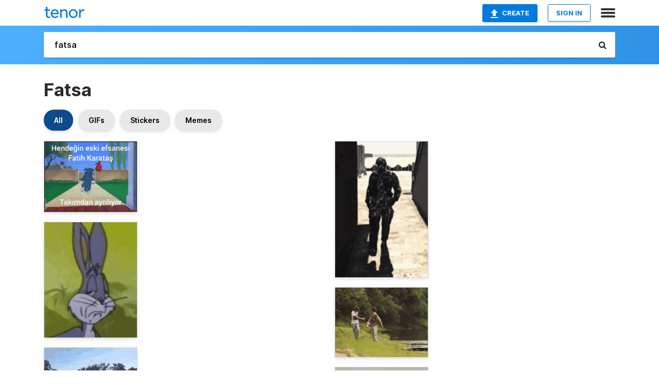

--- FILE ---
content_type: text/html; charset=utf-8
request_url: https://tenor.com/search/fatsa-gifs
body_size: 47989
content:
<!DOCTYPE html>
<html lang="en" dir="ltr"><head><script id="data" type="text/x-cache" nonce="ZWJmZWZmNDQtOWM5My00ZDAyLWEwOWItZGU0NTZhOTMyOGUy">[base64]</script><title class="dynamic">Fatsa GIFs | Tenor</title><link class="dynamic" rel="canonical" href="https://tenor.com/search/fatsa-gifs"><meta class="dynamic" name="keywords" content="fatsa,gifs,search,memes"><meta class="dynamic" name="description" content="With Tenor, maker of GIF Keyboard, add popular Fatsa animated GIFs to your conversations. Share the best GIFs now &gt;&gt;&gt;"><meta class="dynamic" name="twitter:title" content="Fatsa GIFs | Tenor"><meta class="dynamic" name="twitter:description" content="With Tenor, maker of GIF Keyboard, add popular Fatsa animated GIFs to your conversations. Share the best GIFs now &gt;&gt;&gt;"><meta class="dynamic" name="twitter:site" content="@gifkeyboard"><meta class="dynamic" name="twitter:app:name:iphone" content="GIF Keyboard"><meta class="dynamic" name="twitter:app:name:ipad" content="GIF Keyboard"><meta class="dynamic" name="twitter:app:name:googleplay" content="GIF Keyboard"><meta class="dynamic" name="twitter:app:id:iphone" content="917932200"><meta class="dynamic" name="twitter:app:id:ipad" content="917932200"><meta class="dynamic" name="twitter:app:id:googleplay" content="com.riffsy.FBMGIFApp"><meta class="dynamic" property="al:ios:app_name" content="GIF Keyboard"><meta class="dynamic" property="al:ios:app_store_id" content="917932200"><meta class="dynamic" property="al:android:package" content="com.riffsy.FBMGIFApp"><meta class="dynamic" property="al:android:app_name" content="GIF Keyboard"><meta class="dynamic" property="fb:app_id" content="374882289330575"><meta class="dynamic" property="og:site_name" content="Tenor"><meta class="dynamic" property="og:title" content="Fatsa GIFs | Tenor"><meta class="dynamic" name="robots" content="noindex"><meta class="dynamic" name="apple-itunes-app" content="app-id=917932200,app-argument=https://tenor.com/search/fatsa-gifs"><meta class="dynamic" name="twitter:app:url:googleplay" content="riffsy://search/fatsa"><meta class="dynamic" property="al:android:url" content="riffsy://search/fatsa"><link class="dynamic" rel="alternate" href="android-app://com.riffsy.FBMGIFApp/riffsy/search/fatsa"><meta name="twitter:image" content="https://media1.tenor.com/m/eV3TOv3jceAAAAAC/fatih-karata%C5%9F.gif"><link rel="image_src" href="https://media1.tenor.com/m/eV3TOv3jceAAAAAC/fatih-karata%C5%9F.gif"><meta class="dynamic" property="og:url" content="https://media1.tenor.com/m/eV3TOv3jceAAAAAd/fatih-karata%C5%9F.gif"><meta class="dynamic" property="og:description" content="Click to view the GIF"><meta class="dynamic" property="og:type" content="website"><meta class="dynamic" property="og:image" content="https://media1.tenor.com/m/eV3TOv3jceAAAAAd/fatih-karata%C5%9F.gif"><meta class="dynamic" property="og:image:type" content="image/gif"><meta class="dynamic" property="og:image:width" content="640"><meta class="dynamic" property="og:image:height" content="486"><meta class="dynamic" property="og:video" content="https://media.tenor.com/eV3TOv3jceAAAAPo/fatih-karata%C5%9F.mp4"><meta class="dynamic" property="og:video:secure_url" content="https://media.tenor.com/eV3TOv3jceAAAAPo/fatih-karata%C5%9F.mp4"><meta class="dynamic" property="og:video:type" content="video/mp4"><meta class="dynamic" property="og:video:width" content="640"><meta class="dynamic" property="og:video:height" content="486"><meta class="dynamic" property="og:video" content="https://media.tenor.com/eV3TOv3jceAAAAPs/fatih-karata%C5%9F.webm"><meta class="dynamic" property="og:video:secure_url" content="https://media.tenor.com/eV3TOv3jceAAAAPs/fatih-karata%C5%9F.webm"><meta class="dynamic" property="og:video:type" content="video/webm"><meta class="dynamic" property="og:video:width" content="640"><meta class="dynamic" property="og:video:height" content="486"><script class="dynamic" type="application/ld+json">{"@context":"http:\u002F\u002Fschema.org","@type":"Article","author":"CANka","creator":"CANka","headline":"Fatsa GIFs | Tenor","name":"Fatsa GIFs | Tenor","url":"https:\u002F\u002Ftenor.com\u002Fsearch\u002Ffatsa-gifs","mainEntityOfPage":"https:\u002F\u002Ftenor.com\u002Fsearch\u002Ffatsa-gifs","keywords":"fatsa,gifs,search,memes","dateModified":"2021-05-04T11:18:33.807Z","datePublished":"2021-05-04T11:18:33.807Z","publisher":{"@context":"http:\u002F\u002Fschema.org","@type":"Organization","name":"Tenor","logo":{"@type":"ImageObject","url":"https:\u002F\u002Ftenor.com\u002Fassets\u002Fimg\u002Ftenor-app-icon.png"},"sameAs":["https:\u002F\u002Ftwitter.com\u002Fgifkeyboard","https:\u002F\u002Fwww.facebook.com\u002Ftenorapp\u002F","https:\u002F\u002Fwww.linkedin.com\u002Fcompany\u002Ftenorinc\u002F"]},"image":{"@context":"http:\u002F\u002Fschema.org","@type":"ImageObject","author":"CANka","creator":"CANka","name":"Fatsa GIFs | Tenor","keywords":"fatsa,gifs,search,memes","description":"With Tenor, maker of GIF Keyboard, add popular Fatsa animated GIFs to your conversations. Share the best GIFs now \u003E\u003E\u003E","url":"https:\u002F\u002Ftenor.com\u002Fsearch\u002Ffatsa-gifs","contentUrl":"https:\u002F\u002Fmedia1.tenor.com\u002Fm\u002FeV3TOv3jceAAAAAC\u002Ffatih-karata%C5%9F.gif","thumbnailUrl":"https:\u002F\u002Fmedia.tenor.com\u002FeV3TOv3jceAAAAAe\u002Ffatih-karata%C5%9F.png","width":498,"height":378,"dateCreated":"2021-05-04T11:18:33.807Z","uploadDate":"2021-05-04T11:18:33.807Z","representativeOfPage":true},"video":{"@context":"http:\u002F\u002Fschema.org","@type":"VideoObject","author":"CANka","creator":"CANka","name":"Fatsa GIFs | Tenor","keywords":"fatsa,gifs,search,memes","description":"With Tenor, maker of GIF Keyboard, add popular Fatsa animated GIFs to your conversations. Share the best GIFs now \u003E\u003E\u003E","url":"https:\u002F\u002Ftenor.com\u002Fsearch\u002Ffatsa-gifs","contentUrl":"https:\u002F\u002Fmedia.tenor.com\u002FeV3TOv3jceAAAAPo\u002Ffatih-karata%C5%9F.mp4","thumbnailUrl":"https:\u002F\u002Fmedia.tenor.com\u002FeV3TOv3jceAAAAAe\u002Ffatih-karata%C5%9F.png","width":640,"height":486,"dateCreated":"2021-05-04T11:18:33.807Z","uploadDate":"2021-05-04T11:18:33.807Z","duration":"PT0M7S"}}</script><link rel="preconnect" href="https://www.googletagmanager.com"><link rel="preconnect" href="https://www.google-analytics.com"><link rel="dns-prefetch" href="//media.tenor.com"><link rel="preconnect" href="https://media.tenor.com"><link rel="stylesheet" type="text/css" href="/assets/dist/main.min.css?release=r20260113-1-master-c4169"><meta charset="UTF-8"><meta name="viewport" content="width=device-width, initial-scale=1"><link rel="manifest" href="/assets/manifest.json"><link rel="shortcut icon" type="image/png" href="/assets/img/favicon/favicon-16x16.png"><link rel="apple-touch-icon" sizes="57x57" href="/assets/img/favicon/apple-touch-icon-57x57.png"><link rel="apple-touch-icon" sizes="60x60" href="/assets/img/favicon/apple-touch-icon-60x60.png"><link rel="apple-touch-icon" sizes="72x72" href="/assets/img/favicon/apple-touch-icon-72x72.png"><link rel="icon" type="image/png" href="/assets/img/favicon/favicon-16x16.png" sizes="16x16"><link rel="icon" type="image/png" href="/assets/img/favicon/favicon-32x32.png" sizes="32x32"><link rel="search" type="application/opensearchdescription+xml" href="/opensearch.xml" title="Tenor"><link rel="alternate" hreflang="x-default" href="https://tenor.com/search/fatsa-gifs"><link rel="alternate" hreflang="af" href="https://tenor.com/af/search/fatsa-gifs"><link rel="alternate" hreflang="am" href="https://tenor.com/am/search/fatsa-gifs"><link rel="alternate" hreflang="az" href="https://tenor.com/az/search/fatsa-gifs"><link rel="alternate" hreflang="be" href="https://tenor.com/be/search/fatsa-gifs"><link rel="alternate" hreflang="bg" href="https://tenor.com/bg/search/fatsa-gifs"><link rel="alternate" hreflang="bn" href="https://tenor.com/bn/search/fatsa-gifs"><link rel="alternate" hreflang="bs" href="https://tenor.com/bs/search/fatsa-gifs"><link rel="alternate" hreflang="ca" href="https://tenor.com/ca/search/fatsa-gifs"><link rel="alternate" hreflang="cs" href="https://tenor.com/cs/search/fatsa-gifs"><link rel="alternate" hreflang="da" href="https://tenor.com/da/search/fatsa-gifs"><link rel="alternate" hreflang="de" href="https://tenor.com/de/search/fatsa-gifs"><link rel="alternate" hreflang="de-AT" href="https://tenor.com/de-AT/search/fatsa-gifs"><link rel="alternate" hreflang="de-CH" href="https://tenor.com/de-CH/search/fatsa-gifs"><link rel="alternate" hreflang="el" href="https://tenor.com/el/search/fatsa-gifs"><link rel="alternate" hreflang="en-AU" href="https://tenor.com/en-AU/search/fatsa-gifs"><link rel="alternate" hreflang="en-CA" href="https://tenor.com/en-CA/search/fatsa-gifs"><link rel="alternate" hreflang="en-GB" href="https://tenor.com/en-GB/search/fatsa-gifs"><link rel="alternate" hreflang="en-IE" href="https://tenor.com/en-IE/search/fatsa-gifs"><link rel="alternate" hreflang="en-IN" href="https://tenor.com/en-IN/search/fatsa-gifs"><link rel="alternate" hreflang="en-NZ" href="https://tenor.com/en-NZ/search/fatsa-gifs"><link rel="alternate" hreflang="en-SG" href="https://tenor.com/en-SG/search/fatsa-gifs"><link rel="alternate" hreflang="en-ZA" href="https://tenor.com/en-ZA/search/fatsa-gifs"><link rel="alternate" hreflang="es" href="https://tenor.com/es/search/fatsa-gifs"><link rel="alternate" hreflang="es-419" href="https://tenor.com/es-419/search/fatsa-gifs"><link rel="alternate" hreflang="es-AR" href="https://tenor.com/es-AR/search/fatsa-gifs"><link rel="alternate" hreflang="es-BO" href="https://tenor.com/es-BO/search/fatsa-gifs"><link rel="alternate" hreflang="es-CL" href="https://tenor.com/es-CL/search/fatsa-gifs"><link rel="alternate" hreflang="es-CO" href="https://tenor.com/es-CO/search/fatsa-gifs"><link rel="alternate" hreflang="es-CR" href="https://tenor.com/es-CR/search/fatsa-gifs"><link rel="alternate" hreflang="es-DO" href="https://tenor.com/es-DO/search/fatsa-gifs"><link rel="alternate" hreflang="es-EC" href="https://tenor.com/es-EC/search/fatsa-gifs"><link rel="alternate" hreflang="es-GT" href="https://tenor.com/es-GT/search/fatsa-gifs"><link rel="alternate" hreflang="es-HN" href="https://tenor.com/es-HN/search/fatsa-gifs"><link rel="alternate" hreflang="es-MX" href="https://tenor.com/es-MX/search/fatsa-gifs"><link rel="alternate" hreflang="es-NI" href="https://tenor.com/es-NI/search/fatsa-gifs"><link rel="alternate" hreflang="es-PA" href="https://tenor.com/es-PA/search/fatsa-gifs"><link rel="alternate" hreflang="es-PE" href="https://tenor.com/es-PE/search/fatsa-gifs"><link rel="alternate" hreflang="es-PR" href="https://tenor.com/es-PR/search/fatsa-gifs"><link rel="alternate" hreflang="es-PY" href="https://tenor.com/es-PY/search/fatsa-gifs"><link rel="alternate" hreflang="es-SV" href="https://tenor.com/es-SV/search/fatsa-gifs"><link rel="alternate" hreflang="es-US" href="https://tenor.com/es-US/search/fatsa-gifs"><link rel="alternate" hreflang="es-UY" href="https://tenor.com/es-UY/search/fatsa-gifs"><link rel="alternate" hreflang="es-VE" href="https://tenor.com/es-VE/search/fatsa-gifs"><link rel="alternate" hreflang="et" href="https://tenor.com/et/search/fatsa-gifs"><link rel="alternate" hreflang="eu" href="https://tenor.com/eu/search/fatsa-gifs"><link rel="alternate" hreflang="fi" href="https://tenor.com/fi/search/fatsa-gifs"><link rel="alternate" hreflang="fil" href="https://tenor.com/fil/search/fatsa-gifs"><link rel="alternate" hreflang="fr" href="https://tenor.com/fr/search/fatsa-gifs"><link rel="alternate" hreflang="fr-CA" href="https://tenor.com/fr-CA/search/fatsa-gifs"><link rel="alternate" hreflang="fr-CH" href="https://tenor.com/fr-CH/search/fatsa-gifs"><link rel="alternate" hreflang="gl" href="https://tenor.com/gl/search/fatsa-gifs"><link rel="alternate" hreflang="gu" href="https://tenor.com/gu/search/fatsa-gifs"><link rel="alternate" hreflang="hi" href="https://tenor.com/hi/search/fatsa-gifs"><link rel="alternate" hreflang="hr" href="https://tenor.com/hr/search/fatsa-gifs"><link rel="alternate" hreflang="hu" href="https://tenor.com/hu/search/fatsa-gifs"><link rel="alternate" hreflang="hy" href="https://tenor.com/hy/search/fatsa-gifs"><link rel="alternate" hreflang="id" href="https://tenor.com/id/search/fatsa-gifs"><link rel="alternate" hreflang="is" href="https://tenor.com/is/search/fatsa-gifs"><link rel="alternate" hreflang="it" href="https://tenor.com/it/search/fatsa-gifs"><link rel="alternate" hreflang="ja" href="https://tenor.com/ja/search/fatsa-gifs"><link rel="alternate" hreflang="ka" href="https://tenor.com/ka/search/fatsa-gifs"><link rel="alternate" hreflang="kk" href="https://tenor.com/kk/search/fatsa-gifs"><link rel="alternate" hreflang="km" href="https://tenor.com/km/search/fatsa-gifs"><link rel="alternate" hreflang="kn" href="https://tenor.com/kn/search/fatsa-gifs"><link rel="alternate" hreflang="ko" href="https://tenor.com/ko/search/fatsa-gifs"><link rel="alternate" hreflang="ky" href="https://tenor.com/ky/search/fatsa-gifs"><link rel="alternate" hreflang="lo" href="https://tenor.com/lo/search/fatsa-gifs"><link rel="alternate" hreflang="lt" href="https://tenor.com/lt/search/fatsa-gifs"><link rel="alternate" hreflang="lv" href="https://tenor.com/lv/search/fatsa-gifs"><link rel="alternate" hreflang="mk" href="https://tenor.com/mk/search/fatsa-gifs"><link rel="alternate" hreflang="ml" href="https://tenor.com/ml/search/fatsa-gifs"><link rel="alternate" hreflang="mn" href="https://tenor.com/mn/search/fatsa-gifs"><link rel="alternate" hreflang="mo" href="https://tenor.com/mo/search/fatsa-gifs"><link rel="alternate" hreflang="mr" href="https://tenor.com/mr/search/fatsa-gifs"><link rel="alternate" hreflang="ms" href="https://tenor.com/ms/search/fatsa-gifs"><link rel="alternate" hreflang="my" href="https://tenor.com/my/search/fatsa-gifs"><link rel="alternate" hreflang="ne" href="https://tenor.com/ne/search/fatsa-gifs"><link rel="alternate" hreflang="nl" href="https://tenor.com/nl/search/fatsa-gifs"><link rel="alternate" hreflang="no" href="https://tenor.com/no/search/fatsa-gifs"><link rel="alternate" hreflang="pa" href="https://tenor.com/pa/search/fatsa-gifs"><link rel="alternate" hreflang="pl" href="https://tenor.com/pl/search/fatsa-gifs"><link rel="alternate" hreflang="pt" href="https://tenor.com/pt/search/fatsa-gifs"><link rel="alternate" hreflang="pt-BR" href="https://tenor.com/pt-BR/search/fatsa-gifs"><link rel="alternate" hreflang="pt-PT" href="https://tenor.com/pt-PT/search/fatsa-gifs"><link rel="alternate" hreflang="ro" href="https://tenor.com/ro/search/fatsa-gifs"><link rel="alternate" hreflang="ru" href="https://tenor.com/ru/search/fatsa-gifs"><link rel="alternate" hreflang="si" href="https://tenor.com/si/search/fatsa-gifs"><link rel="alternate" hreflang="sk" href="https://tenor.com/sk/search/fatsa-gifs"><link rel="alternate" hreflang="sl" href="https://tenor.com/sl/search/fatsa-gifs"><link rel="alternate" hreflang="sq" href="https://tenor.com/sq/search/fatsa-gifs"><link rel="alternate" hreflang="sr" href="https://tenor.com/sr/search/fatsa-gifs"><link rel="alternate" hreflang="sr-Latn" href="https://tenor.com/sr-Latn/search/fatsa-gifs"><link rel="alternate" hreflang="sv" href="https://tenor.com/sv/search/fatsa-gifs"><link rel="alternate" hreflang="sw" href="https://tenor.com/sw/search/fatsa-gifs"><link rel="alternate" hreflang="ta" href="https://tenor.com/ta/search/fatsa-gifs"><link rel="alternate" hreflang="te" href="https://tenor.com/te/search/fatsa-gifs"><link rel="alternate" hreflang="th" href="https://tenor.com/th/search/fatsa-gifs"><link rel="alternate" hreflang="tl" href="https://tenor.com/tl/search/fatsa-gifs"><link rel="alternate" hreflang="tr" href="https://tenor.com/tr/search/fatsa-gifs"><link rel="alternate" hreflang="uk" href="https://tenor.com/uk/search/fatsa-gifs"><link rel="alternate" hreflang="uz" href="https://tenor.com/uz/search/fatsa-gifs"><link rel="alternate" hreflang="vi" href="https://tenor.com/vi/search/fatsa-gifs"><link rel="alternate" hreflang="zh-CN" href="https://tenor.com/zh-CN/search/fatsa-gifs"><link rel="alternate" hreflang="zh-HK" href="https://tenor.com/zh-HK/search/fatsa-gifs"><link rel="alternate" hreflang="zh-TW" href="https://tenor.com/zh-TW/search/fatsa-gifs"><link rel="alternate" hreflang="zu" href="https://tenor.com/zu/search/fatsa-gifs"></head><body><script async type="text/javascript" src="/assets/dist/main.min.js?release=r20260113-1-master-c4169" fetchpriority="high"></script><div id="root"><div class="BaseApp"><div class="Banner TOSBanner hidden"><div class="container"><span class="iconfont-remove" aria-hidden="true"></span>We&#039;ve updated our <span class="linkElements"><a href="/legal-terms" rel="noopener">Terms of Service</a> and <a href="https://policies.google.com/privacy?hl=en" rel="noopener">Privacy Policy</a></span>. By continuing you agree to Tenor&#039;s <span class="linkElements"><a href="/legal-terms" rel="noopener">Terms of Service</a> and <a href="https://policies.google.com/privacy?hl=en" rel="noopener">Privacy Policy</a></span>.</div></div><div class="Banner LanguageBanner hidden"><div class="container"><span class="iconfont-remove" aria-hidden="true"></span><div>Tenor.com has been translated based on your browser&#039;s language setting. If you want to change the language, click <span class="linkElements"><button>here</button></span>.</div></div></div><nav class="NavBar"><div class="container"><span itemscope itemtype="http://schema.org/Organization"><a class="navbar-brand" itemProp="url" href="/"><img src="/assets/img/tenor-logo.svg" width="80" height="22" alt="Tenor logo" itemprop="logo"></a></span><div class="nav-buttons"><div class="account-buttons"><a class="button upload-button" href="/gif-maker?utm_source=nav-bar&amp;utm_medium=internal&amp;utm_campaign=gif-maker-entrypoints"><img src="/assets/icons/upload-icon.svg" width="14" height="17" alt="Upload icon">Create</a><button class="white-button">SIGN IN</button></div><span class=" ToggleMenu"><span class="menu-button navicon-button x ToggleMenu-button"><div class="navicon"></div></span><div class="animated NavMenu"><div class="section"><div class="header">Products</div><ul><li><a href="https://apps.apple.com/app/apple-store/id917932200?pt=39040802&amp;ct=NavGifKeyboard&amp;mt=8" rel="noopener">GIF Keyboard</a></li><li><a href="https://play.google.com/store/apps/details?id=com.riffsy.FBMGIFApp" rel="noopener">Android</a></li><li><a href="/contentpartners">Content Partners</a></li></ul></div><div class="section"><div class="header">Explore</div><ul><li><button>Language</button></li><li><a href="/reactions">Reaction GIFs</a></li><li><a href="/explore">Explore GIFs</a></li></ul></div><div class="section"><div class="header">Company</div><ul><li><a href="/press">Press</a></li><li><a href="https://blog.tenor.com/" rel="noopener">Blog</a></li><li><a href="https://support.google.com/tenor" rel="noopener">FAQ</a></li><li><a href="/legal-terms">Terms and Privacy</a></li><li><a href="/assets/dist/licenses.txt" rel="noopener">Website Licenses</a></li><li><a href="https://support.google.com/tenor/gethelp?hl=en" rel="noopener">Contact Us</a></li></ul></div><div class="section"><div class="header">API</div><ul><li><a href="/gifapi" rel="noopener">Tenor GIF API</a></li><li><a href="https://developers.google.com/tenor/guides/endpoints" rel="noopener">GIF API Documentation</a></li><li><a href="/gifapi/unity-ar-gif-sdk" rel="noopener">Unity AR SDK</a></li></ul></div></div></span></div></div></nav><div class="TopBarComponent TopSearchBar"><div class="TopBar"><div class="container"><a class="navbar-brand" itemProp="url" href="/"><img src="/assets/img/tenor-logo-white.svg" width="80" height="22" alt="Tenor logo" itemprop="logo"></a><div class="search-bar-wrapper"><form class="SearchBar"><input name="q" value="fatsa" placeholder="Search for GIFs and Stickers" autocomplete="off"><span class="iconfont-search" aria-hidden="true"></span></form></div></div></div></div><div class="SearchPage container page"><!--!--><div class="gallery-container" itemscope itemtype="http://schema.org/ImageGallery"><meta itemprop="url" content="https://tenor.com/search/fatsa-gifs"><meta itemprop="mainEntityOfPage" content="https://tenor.com/search/fatsa-gifs"><meta itemprop="keywords" content="fatsa,gifs,search,memes"><meta itemprop="headline" content="Fatsa GIFs | Tenor"><meta itemprop="name" content="Fatsa GIFs | Tenor"><h1>Fatsa</h1><div class="search"><div class="UniversalSearchFormatToggle"><a class="UniversalSearchFormatToggleButton selected" href="/search/fatsa-gifs">All</a><a class="UniversalSearchFormatToggleButton" href="/search/fatsa-gifs?format=gifs">GIFs</a><a class="UniversalSearchFormatToggleButton" href="/search/fatsa-gifs?format=stickers">Stickers</a><a class="UniversalSearchFormatToggleButton" href="/search/fatsa-gifs?format=memes">Memes</a></div><div class="UniversalGifList" style="height:4938.509513742074px;"><div class="column"><figure class="UniversalGifListItem clickable" data-index="0" data-width="220" data-height="167" style="top:0px;"><a href="/view/fatih-karataş-gif-21420743"><div class="Gif"><picture><source media="(max-width:840px)" type="video/mp4" srcset="https://media.tenor.com/eV3TOv3jceAAAAP1/fatih-karata%C5%9F.mp4 166w"><source media="(max-width:840px)" type="image/webp" srcset="https://media.tenor.com/eV3TOv3jceAAAAA1/fatih-karata%C5%9F.webp 200w"><img src="https://media.tenor.com/eV3TOv3jceAAAAAM/fatih-karata%C5%9F.gif" width="180" height="136.63636363636365" alt="a cartoon of tom and jerry walking down a sidewalk with the words fatih karatas on the bottom" loading="lazy"></picture></div><div class="overlay"></div></a><div class="actions"><span class="GifFavButton FavButton" aria-hidden="true"></span></div><figcaption class="tags"><ul><li><a href="/search/fatih-karataş-gifs">#Fatih-Karataş</a></li></ul></figcaption><!--!--></figure><figure class="UniversalGifListItem clickable" data-index="2" data-width="220" data-height="274" style="top:156.63636363636365px;"><a href="/view/fatsa-buggs-bunny-pavlis-papadopavlos-gif-18032290"><div class="Gif"><picture><source media="(max-width:840px)" type="video/mp4" srcset="https://media.tenor.com/aE5x0SVlDUcAAAP1/fatsa-buggs.mp4 208w"><source media="(max-width:840px)" type="image/webp" srcset="https://media.tenor.com/aE5x0SVlDUcAAAA1/fatsa-buggs.webp 162w"><img src="https://media.tenor.com/aE5x0SVlDUcAAAAM/fatsa-buggs.gif" width="180" height="224.1818181818182" alt="bugs bunny is making a sad face with his eyes closed in a close up of his face ." loading="lazy"></picture></div><div class="overlay"></div></a><div class="actions"><span class="GifFavButton FavButton" aria-hidden="true"></span></div><figcaption class="tags"><ul><li><a href="/search/fatsa-gifs">#fatsa</a></li><li><a href="/search/buggs-gifs">#buggs</a></li><li><a href="/search/bunny-gifs">#bunny</a></li><li><a href="/search/pavlis-gifs">#pavlis</a></li></ul></figcaption><!--!--></figure><figure class="UniversalGifListItem clickable" data-index="4" data-width="220" data-height="165" style="top:400.81818181818187px;"><a href="/view/honda-954-burnouts-burnout-sportsbike-gif-23784994"><div class="Gif"><picture><source media="(max-width:840px)" type="video/mp4" srcset="https://media.tenor.com/HruQFsSCONwAAAP1/honda-954.mp4 166w"><source media="(max-width:840px)" type="image/webp" srcset="https://media.tenor.com/HruQFsSCONwAAAA1/honda-954.webp 200w"><img src="https://media.tenor.com/HruQFsSCONwAAAAM/honda-954.gif" width="180" height="135" alt="a person riding a motorcycle down a road with grass on the side" loading="lazy"></picture></div><div class="overlay"></div></a><div class="actions"><span class="GifFavButton FavButton" aria-hidden="true"></span></div><figcaption class="tags"><ul><li><a href="/search/honda-gifs">#Honda</a></li><li><a href="/search/954-gifs">#954</a></li><li><a href="/search/burnouts-gifs">#burnouts</a></li><li><a href="/search/burnout-gifs">#burnout</a></li></ul></figcaption><!--!--></figure><figure class="UniversalGifListItem clickable" data-index="6" data-width="220" data-height="206" style="top:555.8181818181819px;"><a href="/view/ami-fat-cat-line-stickers-eye-roll-gif-12814227"><div class="Gif"><picture><source media="(max-width:840px)" type="video/mp4" srcset="https://media.tenor.com/uuzu-O9oRS8AAAP1/ami-fat-cat-line-stickers.mp4 122w"><source media="(max-width:840px)" type="image/webp" srcset="https://media.tenor.com/uuzu-O9oRS8AAAA1/ami-fat-cat-line-stickers.webp 122w"><img src="https://media.tenor.com/uuzu-O9oRS8AAAAM/ami-fat-cat-line-stickers.gif" width="180" height="168.54545454545456" alt="a cartoon cat is wearing a mask and making a face ." loading="lazy"></picture></div><div class="overlay"></div></a><div class="actions"><span class="GifFavButton FavButton" aria-hidden="true"></span></div><figcaption class="tags"><ul><li><a href="/search/ami-fat-cat-gifs">#Ami-Fat-Cat</a></li><li><a href="/search/line-stickers-gifs">#Line-Stickers</a></li></ul></figcaption><!--!--></figure><figure class="UniversalGifListItem clickable" data-index="8" data-width="220" data-height="94" style="top:744.3636363636365px;"><a href="/view/ilya-muromets-the-sword-and-the-dragon-lassoo-hun-mongol-army-gif-23651250"><div class="Gif"><picture><source media="(max-width:840px)" type="image/webp" srcset="https://media.tenor.com/oDtxSqQxuR0AAAA1/ilya-muromets-the-sword-and-the-dragon.webp 200w"><img src="https://media.tenor.com/oDtxSqQxuR0AAAAM/ilya-muromets-the-sword-and-the-dragon.gif" width="180" height="76.90909090909092" alt="a man riding a horse in a field with a group of people on horses" loading="lazy"></picture></div><div class="overlay"></div></a><div class="actions"><span class="GifFavButton FavButton" aria-hidden="true"></span></div><figcaption class="tags"><ul><li><a href="/search/ilya-muromets-gifs">#Ilya-Muromets</a></li></ul></figcaption><!--!--></figure><figure class="UniversalGifListItem clickable" data-index="9" data-width="220" data-height="124" style="top:841.2727272727274px;"><a href="/view/fat-everyone-i-know-rich-filter-gif-22740052"><div class="Gif"><picture><source media="(max-width:840px)" type="video/mp4" srcset="https://media.tenor.com/1fW_z-rrMlQAAAP1/fat-everyone-i-know.mp4 166w"><source media="(max-width:840px)" type="image/webp" srcset="https://media.tenor.com/1fW_z-rrMlQAAAA1/fat-everyone-i-know.webp 200w"><img src="https://media.tenor.com/1fW_z-rrMlQAAAAM/fat-everyone-i-know.gif" width="180" height="101.45454545454547" alt="a blurry picture of a man &#039;s face with a black background ." loading="lazy"></picture></div><div class="overlay"></div></a><div class="actions"><span class="GifFavButton FavButton" aria-hidden="true"></span></div><figcaption class="tags"><ul><li><a href="/search/fat-gifs">#Fat</a></li><li><a href="/search/everyone-i-know-gifs">#Everyone-I-Know</a></li><li><a href="/search/rich-gifs">#Rich</a></li><li><a href="/search/filter-gifs">#Filter</a></li></ul></figcaption><!--!--></figure><figure class="UniversalGifListItem clickable" data-index="11" data-width="220" data-height="391" style="top:962.7272727272729px;"><a href="/view/nikocado-avocado-nikocado-fard-fard-music-fart-gif-23491047"><div class="Gif"><picture><source media="(max-width:840px)" type="video/mp4" srcset="https://media.tenor.com/HFWLabuAY20AAAP1/nikocado-avocado-nikocado.mp4 84w"><source media="(max-width:840px)" type="image/webp" srcset="https://media.tenor.com/HFWLabuAY20AAAA1/nikocado-avocado-nikocado.webp 114w"><img src="https://media.tenor.com/HFWLabuAY20AAAAM/nikocado-avocado-nikocado.gif" width="180" height="319.90909090909093" alt="a man in a blue shirt is standing with his hands on his hips in a room ." loading="lazy"></picture></div><div class="overlay"></div></a><div class="actions"><span class="GifFavButton FavButton" aria-hidden="true"></span></div><figcaption class="tags"><ul><li><a href="/search/nikocado-avocado-gifs">#Nikocado-Avocado</a></li><li><a href="/search/nikocado-gifs">#nikocado</a></li><li><a href="/search/fard-gifs">#fard</a></li></ul></figcaption><!--!--></figure><figure class="UniversalGifListItem clickable" data-index="13" data-width="220" data-height="228" style="top:1302.6363636363637px;"><a href="/view/fat-gif-19902504"><div class="Gif"><picture><source media="(max-width:840px)" type="video/mp4" srcset="https://media.tenor.com/HOoQYc2O4BQAAAP1/fat.mp4 166w"><source media="(max-width:840px)" type="image/webp" srcset="https://media.tenor.com/HOoQYc2O4BQAAAA1/fat.webp 194w"><img src="https://media.tenor.com/HOoQYc2O4BQAAAAM/fat.gif" width="180" height="186.54545454545456" alt="a roblox character in a suit and tie is sitting in a chair with his arms outstretched ." loading="lazy"></picture></div><div class="overlay"></div></a><div class="actions"><span class="GifFavButton FavButton" aria-hidden="true"></span></div><figcaption class="tags"><ul><li><a href="/search/fat-gifs">#fat</a></li></ul></figcaption><!--!--></figure><figure class="UniversalGifListItem clickable" data-index="16" data-width="516" data-height="715" style="top:1509.1818181818182px;"><a href="/gif-maker?utm_source=search-page&amp;utm_medium=internal&amp;utm_campaign=gif-maker-entrypoints"><div class="Gif Card" style="font-size:12.47093023255814px;height:249.4186046511628px;"><div class="header"><p>Click here</p><p>to upload to Tenor</p></div><picture><source type="video/mp4" srcset="/assets/img/gif-maker-entrypoints/search-entrypoint-optimized.mp4 516w"><source type="image/webp" srcset="/assets/img/gif-maker-entrypoints/search-entrypoint-optimized.webp 516w"><img src="/assets/img/gif-maker-entrypoints/search-entrypoint-optimized.gif" width="180" height="146.51162790697674" loading="lazy"></picture><div class="footer"><p>Upload your own GIFs</p></div></div><div class="overlay"></div></a><figcaption class="tags"><ul></ul></figcaption><!--!--></figure><figure class="UniversalGifListItem clickable" data-index="18" data-width="220" data-height="182" style="top:1778.6004228329812px;"><a href="/view/ami-fat-cat-cry-sad-line-stickers-gif-12814249"><div class="Gif"><picture><source media="(max-width:840px)" type="video/mp4" srcset="https://media.tenor.com/Z2yGD_xqm9YAAAP1/ami-fat-cat-cry.mp4 138w"><source media="(max-width:840px)" type="image/webp" srcset="https://media.tenor.com/Z2yGD_xqm9YAAAA1/ami-fat-cat-cry.webp 138w"><img src="https://media.tenor.com/Z2yGD_xqm9YAAAAM/ami-fat-cat-cry.gif" width="180" height="148.9090909090909" alt="a cartoon cat is laying down on its back with a blue bow on its head ." loading="lazy"></picture></div><div class="overlay"></div></a><div class="actions"><span class="GifFavButton FavButton" aria-hidden="true"></span></div><figcaption class="tags"><ul><li><a href="/search/ami-fat-cat-gifs">#Ami-Fat-Cat</a></li><li><a href="/search/cry-gifs">#Cry</a></li><li><a href="/search/sad-gifs">#Sad</a></li><li><a href="/search/line-stickers-gifs">#Line-Stickers</a></li></ul></figcaption><!--!--></figure><figure class="UniversalGifListItem clickable" data-index="20" data-width="220" data-height="165" style="top:1947.5095137420722px;"><a href="/view/vivi-loona-vivi-from-loona-vivi-loona-wong-kahei-gif-20457072"><div class="Gif"><picture><source type="video/mp4" srcset="https://media.tenor.com/ktbYEipWEDcAAAP1/vivi-loona.mp4 258w"><source media="(max-width:840px)" type="image/webp" srcset="https://media.tenor.com/ktbYEipWEDcAAAA1/vivi-loona.webp 200w"><img src="https://media.tenor.com/ktbYEipWEDcAAAAM/vivi-loona.gif" width="180" height="135" alt="a large billboard with a picture of a girl with pink hair" loading="lazy"></picture></div><div class="overlay"></div></a><div class="actions"><span class="GifFavButton FavButton" aria-hidden="true"></span></div><figcaption class="tags"><ul><li><a href="/search/vivi-gifs">#vivi</a></li><li><a href="/search/loona-gifs">#loona</a></li><li><a href="/search/vivi-from-loona-gifs">#Vivi-From-Loona</a></li></ul></figcaption><!--!--></figure><figure class="UniversalGifListItem clickable" data-index="22" data-width="220" data-height="124" style="top:2102.509513742072px;"><a href="/view/moistcritikal-hello-chat-gif-23780108"><div class="Gif"><picture><source type="video/mp4" srcset="https://media.tenor.com/xQuGvmeT6T8AAAP1/moistcritikal-hello-chat.mp4 320w"><source media="(max-width:840px)" type="image/webp" srcset="https://media.tenor.com/xQuGvmeT6T8AAAA1/moistcritikal-hello-chat.webp 200w"><img src="https://media.tenor.com/xQuGvmeT6T8AAAAM/moistcritikal-hello-chat.gif" width="180" height="101.45454545454547" alt="a man in a white shirt is sitting in a chair in a living room with a statue in the background ." loading="lazy"></picture></div><div class="overlay"></div></a><div class="actions"><span class="GifFavButton FavButton" aria-hidden="true"></span></div><figcaption class="tags"><ul><li><a href="/search/moistcritikal-gifs">#moistcritikal</a></li><li><a href="/search/hello-chat-gifs">#Hello-Chat</a></li></ul></figcaption><!--!--></figure><figure class="UniversalGifListItem clickable" data-index="24" data-width="220" data-height="195" style="top:2223.9640591966177px;"><a href="/view/hyejinsgenre-hwasa-hwasa-mamamoo-hwasa-meme-funny-gif-24713230"><div class="Gif"><picture><source type="video/mp4" srcset="https://media.tenor.com/pADNix9U6fQAAAP1/hyejinsgenre-hwasa.mp4 258w"><source media="(max-width:840px)" type="image/webp" srcset="https://media.tenor.com/pADNix9U6fQAAAA1/hyejinsgenre-hwasa.webp 200w"><img src="https://media.tenor.com/pADNix9U6fQAAAAM/hyejinsgenre-hwasa.gif" width="180" height="159.54545454545456" alt="a woman in a green and white striped shirt is standing in a kitchen cooking ." loading="lazy"></picture></div><div class="overlay"></div></a><div class="actions"><span class="GifFavButton FavButton" aria-hidden="true"></span></div><figcaption class="tags"><ul><li><a href="/search/hyejinsgenre-gifs">#hyejinsgenre</a></li><li><a href="/search/hwasa-gifs">#hwasa</a></li><li><a href="/search/hwasa-mamamoo-gifs">#Hwasa-Mamamoo</a></li></ul></figcaption><!--!--></figure><figure class="UniversalGifListItem clickable" data-index="26" data-width="220" data-height="220" style="top:2403.509513742072px;"><a href="/view/mutual-summit-mutual-summit-gif-13769619"><div class="Gif"><picture><source media="(max-width:840px)" type="image/webp" srcset="https://media.tenor.com/XUyDhXbGtbEAAAA1/mutual-summit-mutual.webp 200w"><img src="https://media.tenor.com/XUyDhXbGtbEAAAAM/mutual-summit-mutual.gif" width="180" height="180" alt="a conveyor belt in a warehouse with the word robotic on it" loading="lazy"></picture></div><div class="overlay"></div></a><div class="actions"><span class="GifFavButton FavButton" aria-hidden="true"></span></div><figcaption class="tags"><ul><li><a href="/search/mutual-summit-gifs">#Mutual-Summit</a></li><li><a href="/search/mutual-gifs">#mutual</a></li><li><a href="/search/summit-gifs">#summit</a></li></ul></figcaption><!--!--></figure><figure class="UniversalGifListItem clickable" data-index="29" data-width="220" data-height="220" style="top:2603.509513742072px;"><a href="/view/limmy-dead-group-chat-gif-25933020"><div class="Gif"><picture><source media="(max-width:840px)" type="video/mp4" srcset="https://media.tenor.com/qO1y4dkxpJYAAAP1/limmy-dead-group-chat.mp4 166w"><source media="(max-width:840px)" type="image/webp" srcset="https://media.tenor.com/qO1y4dkxpJYAAAA1/limmy-dead-group-chat.webp 200w"><img src="https://media.tenor.com/qO1y4dkxpJYAAAAM/limmy-dead-group-chat.gif" width="180" height="180" alt="a man wearing headphones says dead chat lol on his face" loading="lazy"></picture></div><div class="overlay"></div></a><div class="actions"><span class="GifFavButton FavButton" aria-hidden="true"></span></div><figcaption class="tags"><ul><li><a href="/search/limmy-gifs">#limmy</a></li><li><a href="/search/dead-group-chat-gifs">#Dead-Group-Chat</a></li></ul></figcaption><!--!--></figure><figure class="UniversalGifListItem clickable" data-index="31" data-width="220" data-height="268" style="top:2803.509513742072px;"><a href="/view/fat-omni-omniscient-omniscientpreque-gif-4298202207176688585"><div class="Sticker"><img src="https://media.tenor.com/O6ZIInORA8kAAAAm/fat-omni-omniscient-omniscientpreque.webp" width="180" height="219.27272727272728" alt="a man and a woman are standing next to a motorcycle in front of a building ." loading="lazy"></div><div class="overlay"></div></a><figcaption class="tags"><ul></ul></figcaption><!--!--></figure><figure class="UniversalGifListItem clickable" data-index="32" data-width="220" data-height="237" style="top:3042.7822410147996px;"><a href="/view/fat-gif-10676279472429666916"><div class="Meme"><picture><source type="video/mp4" srcset="https://media.tenor.com/lCnDnWT3EmQAAAP1/fat.mp4 298w"><source media="(max-width:840px)" type="image/webp" srcset="https://media.tenor.com/lCnDnWT3EmQAAAA1/fat.webp 188w"><img src="https://media.tenor.com/lCnDnWT3EmQAAAAM/fat.gif" width="180" height="193.90909090909093" alt="a young man wearing headphones and a white shirt is looking at something" loading="lazy"></picture></div><div class="overlay"></div></a><figcaption class="tags"><ul><li><a href="/search/fat-gifs">#fat</a></li></ul></figcaption><!--!--></figure><figure class="UniversalGifListItem clickable" data-index="34" data-width="220" data-height="207" style="top:3256.6913319238906px;"><a href="/view/fat-nose-online-class-gif-20050895"><div class="Meme"><picture><source type="video/mp4" srcset="https://media.tenor.com/wFUpsjwhSSgAAAP1/fat-nose-online-class.mp4 320w"><source media="(max-width:840px)" type="image/webp" srcset="https://media.tenor.com/wFUpsjwhSSgAAAA1/fat-nose-online-class.webp 200w"><img src="https://media.tenor.com/wFUpsjwhSSgAAAAM/fat-nose-online-class.gif" width="180" height="169.36363636363637" alt="a close up of a person wearing headphones" loading="lazy"></picture></div><div class="overlay"></div></a><figcaption class="tags"><ul><li><a href="/search/fat-nose-gifs">#Fat-Nose</a></li><li><a href="/search/online-class-gifs">#Online-Class</a></li></ul></figcaption><!--!--></figure><figure class="UniversalGifListItem clickable" data-index="37" data-width="220" data-height="204" style="top:3446.054968287527px;"><a href="/view/amifatcat-belly-fat-gif-13691125"><div class="Sticker"><img src="https://media.tenor.com/uBuqjBwMKfMAAAAm/amifatcat-belly.webp" width="180" height="166.9090909090909" alt="a pixel art illustration of a cat with its eyes closed and a striped head ." loading="lazy"></div><div class="overlay"></div></a><figcaption class="tags"><ul><li><a href="/search/amifatcat-gifs">#amifatcat</a></li><li><a href="/search/belly-gifs">#belly</a></li><li><a href="/search/fat-gifs">#Fat</a></li></ul></figcaption><!--!--></figure><figure class="UniversalGifListItem clickable" data-index="38" data-width="220" data-height="122" style="top:3632.964059196618px;"><a href="/view/preston-fat-fmac-23-gif-21493053"><div class="Gif"><picture><source type="video/mp4" srcset="https://media.tenor.com/YYNw5QAFuhQAAAP1/preston-fat.mp4 320w"><source media="(max-width:840px)" type="image/webp" srcset="https://media.tenor.com/YYNw5QAFuhQAAAA1/preston-fat.webp 200w"><img src="https://media.tenor.com/YYNw5QAFuhQAAAAM/preston-fat.gif" width="180" height="99.81818181818183" alt="a person is flying through the air on a trampoline in a room ." loading="lazy"></picture></div><div class="overlay"></div></a><div class="actions"><span class="GifFavButton FavButton" aria-hidden="true"></span></div><figcaption class="tags"><ul><li><a href="/search/preston-gifs">#preston</a></li><li><a href="/search/fat-gifs">#fat</a></li><li><a href="/search/fmac-gifs">#fmac</a></li><li><a href="/search/23-gifs">#23</a></li></ul></figcaption><!--!--></figure><figure class="UniversalGifListItem clickable" data-index="40" data-width="220" data-height="147" style="top:3752.7822410148px;"><a href="/view/pad-gif-10644458568039609975"><div class="Meme"><picture><source type="video/mp4" srcset="https://media.tenor.com/k7i2q75dNncAAAP1/pad.mp4 320w"><source media="(max-width:840px)" type="image/webp" srcset="https://media.tenor.com/k7i2q75dNncAAAA1/pad.webp 200w"><img src="https://media.tenor.com/k7i2q75dNncAAAAM/pad.gif" width="180" height="120.27272727272728" alt="a young boy is playing a video game with a blue controller" loading="lazy"></picture></div><div class="overlay"></div></a><figcaption class="tags"><ul><li><a href="/search/pad-gifs">#pad</a></li></ul></figcaption><!--!--></figure><figure class="UniversalGifListItem clickable" data-index="42" data-width="220" data-height="124" style="top:3893.0549682875276px;"><a href="/view/meme-nikocado-avocado-nikocado-flag-fat-gif-27397615"><div class="Gif"><picture><source media="(max-width:840px)" type="image/webp" srcset="https://media.tenor.com/hmJXCpGA0voAAAA1/meme-nikocado-avocado.webp 200w"><img src="https://media.tenor.com/hmJXCpGA0voAAAAM/meme-nikocado-avocado.gif" width="180" height="101.45454545454547" alt="a man in a red shirt stands behind a white flag" loading="lazy"></picture></div><div class="overlay"></div></a><div class="actions"><span class="GifFavButton FavButton" aria-hidden="true"></span></div><figcaption class="tags"><ul><li><a href="/search/meme-gifs">#meme</a></li><li><a href="/search/nikocado-avocado-gifs">#Nikocado-Avocado</a></li><li><a href="/search/nikocado-gifs">#nikocado</a></li></ul></figcaption><!--!--></figure><figure class="UniversalGifListItem clickable" data-index="44" data-width="220" data-height="393" style="top:4014.509513742073px;"><a href="/view/fat-gif-26584878"><div class="Gif"><picture><source type="video/mp4" srcset="https://media.tenor.com/ZDQ25UNvniUAAAP1/fat.mp4 232w"><source media="(max-width:840px)" type="image/webp" srcset="https://media.tenor.com/ZDQ25UNvniUAAAA1/fat.webp 112w"><img src="https://media.tenor.com/ZDQ25UNvniUAAAAM/fat.gif" width="180" height="321.54545454545456" alt="a black and white photo of a person with a devil mask on" loading="lazy"></picture></div><div class="overlay"></div></a><div class="actions"><span class="GifFavButton FavButton" aria-hidden="true"></span></div><figcaption class="tags"><ul><li><a href="/search/fat-gifs">#fat</a></li></ul></figcaption><!--!--></figure><figure class="UniversalGifListItem clickable" data-index="46" data-width="220" data-height="443" style="top:4356.054968287528px;"><a href="/view/fatih-am-gördü-gif-27397919"><div class="Meme"><picture><source type="video/mp4" srcset="https://media.tenor.com/1dvjqaiKO5gAAAP1/fatih-am-g%C3%B6rd%C3%BC.mp4 318w"><source media="(max-width:840px)" type="image/webp" srcset="https://media.tenor.com/1dvjqaiKO5gAAAA1/fatih-am-g%C3%B6rd%C3%BC.webp 100w"><img src="https://media.tenor.com/1dvjqaiKO5gAAAAM/fatih-am-g%C3%B6rd%C3%BC.gif" width="180" height="362.4545454545455" alt="a group of children posing for a picture with the name fatih am gordu written on the bottom" loading="lazy"></picture></div><div class="overlay"></div></a><figcaption class="tags"><ul><li><a href="/search/fatih-am-gördü-gifs">#Fatih-Am-Gördü</a></li></ul></figcaption><!--!--></figure><figure class="UniversalGifListItem clickable" data-index="49" data-width="220" data-height="220" style="top:4738.509513742074px;"><a href="/view/serhat-food-fett-fat-gruselgrotte-gif-22243411"><div class="Gif"><picture><source media="(max-width:840px)" type="video/mp4" srcset="https://media.tenor.com/Y-s65koeuEMAAAP1/serhat-food.mp4 208w"><source media="(max-width:840px)" type="image/webp" srcset="https://media.tenor.com/Y-s65koeuEMAAAA1/serhat-food.webp 128w"><img src="https://media.tenor.com/Y-s65koeuEMAAAAM/serhat-food.gif" width="180" height="180" alt="a man is eating a slice of pizza in a dark room" loading="lazy"></picture></div><div class="overlay"></div></a><div class="actions"><span class="GifFavButton FavButton" aria-hidden="true"></span></div><figcaption class="tags"><ul><li><a href="/search/serhat-gifs">#Serhat</a></li><li><a href="/search/food-gifs">#Food</a></li><li><a href="/search/fett-gifs">#Fett</a></li><li><a href="/search/fat-gifs">#Fat</a></li></ul></figcaption><!--!--></figure></div><div class="column"><figure class="UniversalGifListItem clickable" data-index="1" data-width="220" data-height="323" style="top:0px;"><a href="/view/jesse-reed-bbmc-nopixel-bbmc-nopixel-gta-rp-gif-25156988"><div class="Gif"><picture><source media="(max-width:840px)" type="video/mp4" srcset="https://media.tenor.com/fceqZEatlcQAAAP1/jesse-reed-bbmc.mp4 208w"><source media="(max-width:840px)" type="image/webp" srcset="https://media.tenor.com/fceqZEatlcQAAAA1/jesse-reed-bbmc.webp 138w"><img src="https://media.tenor.com/fceqZEatlcQAAAAM/jesse-reed-bbmc.gif" width="180" height="264.2727272727273" alt="a man in a military uniform walks down a hallway" loading="lazy"></picture></div><div class="overlay"></div></a><div class="actions"><span class="GifFavButton FavButton" aria-hidden="true"></span></div><figcaption class="tags"><ul><li><a href="/search/jesse-reed-gifs">#Jesse-Reed</a></li><li><a href="/search/bbmc-gifs">#bbmc</a></li><li><a href="/search/nopixel-gifs">#nopixel</a></li></ul></figcaption><!--!--></figure><figure class="UniversalGifListItem clickable" data-index="3" data-width="220" data-height="165" style="top:284.2727272727273px;"><a href="/view/pantanal-jove-joventino-tadeu-muda-gif-25567446"><div class="Gif"><picture><source media="(max-width:840px)" type="video/mp4" srcset="https://media.tenor.com/sWk2efkiDncAAAP1/pantanal-jove.mp4 208w"><source media="(max-width:840px)" type="image/webp" srcset="https://media.tenor.com/sWk2efkiDncAAAA1/pantanal-jove.webp 200w"><img src="https://media.tenor.com/sWk2efkiDncAAAAM/pantanal-jove.gif" width="180" height="135" alt="a man wearing a white t-shirt that says &quot; white trash &quot; walks with another man" loading="lazy"></picture></div><div class="overlay"></div></a><div class="actions"><span class="GifFavButton FavButton" aria-hidden="true"></span></div><figcaption class="tags"><ul><li><a href="/search/pantanal-gifs">#pantanal</a></li><li><a href="/search/jove-gifs">#jove</a></li><li><a href="/search/joventino-gifs">#joventino</a></li><li><a href="/search/tadeu-gifs">#tadeu</a></li></ul></figcaption><!--!--></figure><figure class="UniversalGifListItem clickable" data-index="5" data-width="220" data-height="268" style="top:439.2727272727273px;"><a href="/view/smile-fatsa-gif-10170702"><div class="Gif"><picture><source type="video/mp4" srcset="https://media.tenor.com/CTmEb72b7NQAAAP1/smile-fatsa.mp4 320w"><source media="(max-width:840px)" type="image/webp" srcset="https://media.tenor.com/CTmEb72b7NQAAAA1/smile-fatsa.webp 200w"><img src="https://media.tenor.com/CTmEb72b7NQAAAAM/smile-fatsa.gif" width="180" height="219.27272727272728" alt="a man with a beard is wearing a grey hoodie" loading="lazy"></picture></div><div class="overlay"></div></a><div class="actions"><span class="GifFavButton FavButton" aria-hidden="true"></span></div><figcaption class="tags"><ul><li><a href="/search/smile-gifs">#smile</a></li><li><a href="/search/fatsa-gifs">#fatsa</a></li></ul></figcaption><!--!--></figure><figure class="UniversalGifListItem clickable" data-index="7" data-width="220" data-height="220" style="top:678.5454545454546px;"><a href="/view/dork-dorkcoin-dorktoken-dork-coin-dork-token-gif-8960403642307568789"><div class="Gif"><picture><source type="video/mp4" srcset="https://media.tenor.com/fFm_o2_b5JUAAAP1/dork-dorkcoin.mp4 320w"><source media="(max-width:840px)" type="image/webp" srcset="https://media.tenor.com/fFm_o2_b5JUAAAA1/dork-dorkcoin.webp 200w"><img src="https://media.tenor.com/fFm_o2_b5JUAAAAM/dork-dorkcoin.gif" width="180" height="180" alt="a cartoon of a bald man with a beard and the words pump it below him" loading="lazy"></picture></div><div class="overlay"></div></a><div class="actions"><span class="GifFavButton FavButton" aria-hidden="true"></span></div><figcaption class="tags"><ul><li><a href="/search/dork-gifs">#dork</a></li><li><a href="/search/dorkcoin-gifs">#dorkcoin</a></li><li><a href="/search/dorktoken-gifs">#dorktoken</a></li><li><a href="/search/dork-coin-gifs">#dork-coin</a></li></ul></figcaption><!--!--></figure><figure class="UniversalGifListItem clickable" data-index="10" data-width="220" data-height="124" style="top:878.5454545454546px;"><a href="/view/ditto-gamer-fat-gamer-yazzy-creep-gif-21848391"><div class="Gif"><picture><source media="(max-width:840px)" type="image/webp" srcset="https://media.tenor.com/u4EvUTTXNjkAAAA1/ditto-gamer.webp 200w"><img src="https://media.tenor.com/u4EvUTTXNjkAAAAM/ditto-gamer.gif" width="180" height="101.45454545454547" alt="a close up of a woman &#039;s face with blue hair on make a gif" loading="lazy"></picture></div><div class="overlay"></div></a><div class="actions"><span class="GifFavButton FavButton" aria-hidden="true"></span></div><figcaption class="tags"><ul><li><a href="/search/ditto-gifs">#ditto</a></li><li><a href="/search/gamer-gifs">#gamer</a></li><li><a href="/search/fat-gamer-gifs">#Fat-Gamer</a></li><li><a href="/search/yazzy-gifs">#yazzy</a></li></ul></figcaption><!--!--></figure><figure class="UniversalGifListItem clickable" data-index="12" data-width="220" data-height="391" style="top:1000.0000000000001px;"><a href="/view/swtdreamsss-andi-nicki-nickiminaj-redhead-gif-20472284"><div class="Gif"><picture><source media="(max-width:840px)" type="video/mp4" srcset="https://media.tenor.com/ueiMJCqUWxIAAAP1/swtdreamsss-andi.mp4 118w"><source media="(max-width:840px)" type="image/webp" srcset="https://media.tenor.com/ueiMJCqUWxIAAAA1/swtdreamsss-andi.webp 114w"><img src="https://media.tenor.com/ueiMJCqUWxIAAAAM/swtdreamsss-andi.gif" width="180" height="319.90909090909093" alt="a woman wearing a blue under armour shirt is applying makeup to her eye ." loading="lazy"></picture></div><div class="overlay"></div></a><div class="actions"><span class="GifFavButton FavButton" aria-hidden="true"></span></div><figcaption class="tags"><ul><li><a href="/search/swtdreamsss-gifs">#swtdreamsss</a></li><li><a href="/search/andi-gifs">#andi</a></li><li><a href="/search/nicki-gifs">#nicki</a></li><li><a href="/search/nickiminaj-gifs">#nickiminaj</a></li></ul></figcaption><!--!--></figure><figure class="UniversalGifListItem clickable" data-index="14" data-width="220" data-height="176" style="top:1339.909090909091px;"><a href="/view/ami-fat-cat-line-stickers-gif-12814248"><div class="Gif"><picture><source media="(max-width:840px)" type="video/mp4" srcset="https://media.tenor.com/NMiaNExNv9sAAAP1/ami-fat-cat-line-stickers.mp4 140w"><source media="(max-width:840px)" type="image/webp" srcset="https://media.tenor.com/NMiaNExNv9sAAAA1/ami-fat-cat-line-stickers.webp 140w"><img src="https://media.tenor.com/NMiaNExNv9sAAAAM/ami-fat-cat-line-stickers.gif" width="180" height="144" alt="a cartoon cat is holding a donut and flowers in its mouth ." loading="lazy"></picture></div><div class="overlay"></div></a><div class="actions"><span class="GifFavButton FavButton" aria-hidden="true"></span></div><figcaption class="tags"><ul><li><a href="/search/ami-fat-cat-gifs">#Ami-Fat-Cat</a></li><li><a href="/search/line-stickers-gifs">#Line-Stickers</a></li></ul></figcaption><!--!--></figure><figure class="UniversalGifListItem clickable" data-index="15" data-width="220" data-height="166" style="top:1503.909090909091px;"><a href="/view/ami-fat-cat-bonjour-line-stickers-gif-12814235"><div class="Gif"><picture><source media="(max-width:840px)" type="video/mp4" srcset="https://media.tenor.com/6LCyfPA-kgEAAAP1/ami-fat-cat-bonjour.mp4 90w"><source media="(max-width:840px)" type="image/webp" srcset="https://media.tenor.com/6LCyfPA-kgEAAAA1/ami-fat-cat-bonjour.webp 90w"><img src="https://media.tenor.com/6LCyfPA-kgEAAAAM/ami-fat-cat-bonjour.gif" width="180" height="135.8181818181818" alt="a cartoon cat is standing on its hind legs with its hands up ." loading="lazy"></picture></div><div class="overlay"></div></a><div class="actions"><span class="GifFavButton FavButton" aria-hidden="true"></span></div><figcaption class="tags"><ul><li><a href="/search/ami-fat-cat-gifs">#Ami-Fat-Cat</a></li><li><a href="/search/bonjour-gifs">#Bonjour</a></li></ul></figcaption><!--!--></figure><figure class="UniversalGifListItem clickable" data-index="17" data-width="220" data-height="193" style="top:1659.7272727272727px;"><a href="/view/ami-fat-cat-laugh-line-stickers-gif-12814216"><div class="Gif"><picture><source media="(max-width:840px)" type="video/mp4" srcset="https://media.tenor.com/DGp4JfGO_QIAAAP1/ami-fat-cat-laugh.mp4 130w"><source media="(max-width:840px)" type="image/webp" srcset="https://media.tenor.com/DGp4JfGO_QIAAAA1/ami-fat-cat-laugh.webp 130w"><img src="https://media.tenor.com/DGp4JfGO_QIAAAAM/ami-fat-cat-laugh.gif" width="180" height="157.9090909090909" alt="a cartoon cat with a pink tongue is laughing with the words `` ha ! &#039;&#039;" loading="lazy"></picture></div><div class="overlay"></div></a><div class="actions"><span class="GifFavButton FavButton" aria-hidden="true"></span></div><figcaption class="tags"><ul><li><a href="/search/ami-fat-cat-gifs">#Ami-Fat-Cat</a></li><li><a href="/search/laugh-gifs">#Laugh</a></li><li><a href="/search/line-stickers-gifs">#Line-Stickers</a></li></ul></figcaption><!--!--></figure><figure class="UniversalGifListItem clickable" data-index="19" data-width="220" data-height="220" style="top:1837.6363636363637px;"><a href="/view/mfix-fixx-mập-mỡbụng-fat-gif-11590219"><div class="Gif"><picture><source media="(max-width:840px)" type="image/webp" srcset="https://media.tenor.com/NwY8blRnyLsAAAA1/mfix-fixx.webp 200w"><img src="https://media.tenor.com/NwY8blRnyLsAAAAM/mfix-fixx.gif" width="180" height="180" alt="a cartoon of a man with his hands on his hips and a sad face on his face ." loading="lazy"></picture></div><div class="overlay"></div></a><div class="actions"><span class="GifFavButton FavButton" aria-hidden="true"></span></div><figcaption class="tags"><ul><li><a href="/search/mfix-gifs">#mfix</a></li><li><a href="/search/fixx-gifs">#fixx</a></li><li><a href="/search/mập-gifs">#mập</a></li><li><a href="/search/mỡ-bụng-gifs">#Mỡ-Bụng</a></li></ul></figcaption><!--!--></figure><figure class="UniversalGifListItem clickable" data-index="21" data-width="220" data-height="146" style="top:2037.6363636363637px;"><a href="/view/rehber-matematik-motivasyon-dans-rm-mehmet-hoca-gif-26058438"><div class="Gif"><picture><source type="video/mp4" srcset="https://media.tenor.com/FI5iAtVnrmIAAAP1/rehber-matematik-motivasyon.mp4 232w"><source media="(max-width:840px)" type="image/webp" srcset="https://media.tenor.com/FI5iAtVnrmIAAAA1/rehber-matematik-motivasyon.webp 200w"><img src="https://media.tenor.com/FI5iAtVnrmIAAAAM/rehber-matematik-motivasyon.gif" width="180" height="119.45454545454547" alt="a blurry picture of a man dancing in front of a whiteboard" loading="lazy"></picture></div><div class="overlay"></div></a><div class="actions"><span class="GifFavButton FavButton" aria-hidden="true"></span></div><figcaption class="tags"><ul><li><a href="/search/rehber-matematik-gifs">#Rehber-Matematik</a></li><li><a href="/search/motivasyon-gifs">#motivasyon</a></li><li><a href="/search/dans-gifs">#dans</a></li></ul></figcaption><!--!--></figure><figure class="UniversalGifListItem clickable" data-index="23" data-width="220" data-height="163" style="top:2177.090909090909px;"><a href="/view/alexandrov-ensemble-1965-red-army-choir-soviet-union-gif-17041215577707314569"><div class="Gif"><picture><source type="video/mp4" srcset="https://media.tenor.com/7H6PR5oY_YkAAAP1/alexandrov-ensemble-1965.mp4 320w"><source media="(max-width:840px)" type="image/webp" srcset="https://media.tenor.com/7H6PR5oY_YkAAAA1/alexandrov-ensemble-1965.webp 200w"><img src="https://media.tenor.com/7H6PR5oY_YkAAAAM/alexandrov-ensemble-1965.gif" width="180" height="133.36363636363637" alt="a group of soldiers are standing in a row with a blue sky in the background" loading="lazy"></picture></div><div class="overlay"></div></a><div class="actions"><span class="GifFavButton FavButton" aria-hidden="true"></span></div><figcaption class="tags"><ul><li><a href="/search/alexandrov-ensemble-gifs">#Alexandrov-Ensemble</a></li><li><a href="/search/1965-gifs">#1965</a></li></ul></figcaption><!--!--></figure><figure class="UniversalGifListItem clickable" data-index="25" data-width="220" data-height="124" style="top:2330.4545454545455px;"><a href="/view/raidou-kuzunoha-raidou-hello-chat-gif-23591379"><div class="Gif"><picture><source media="(max-width:840px)" type="image/webp" srcset="https://media.tenor.com/j80mr5f4H1cAAAA1/raidou-kuzunoha-raidou.webp 200w"><img src="https://media.tenor.com/j80mr5f4H1cAAAAM/raidou-kuzunoha-raidou.gif" width="180" height="101.45454545454547" alt="a man stands in a doorway with a sign on it that says &#039; chinese &#039; on it" loading="lazy"></picture></div><div class="overlay"></div></a><div class="actions"><span class="GifFavButton FavButton" aria-hidden="true"></span></div><figcaption class="tags"><ul><li><a href="/search/raidou-kuzunoha-gifs">#Raidou-Kuzunoha</a></li><li><a href="/search/raidou-gifs">#raidou</a></li></ul></figcaption><!--!--></figure><figure class="UniversalGifListItem clickable" data-index="27" data-width="220" data-height="124" style="top:2451.909090909091px;"><a href="/view/what-reaction-chase-davenport-shocked-anger-gif-3382791280264562740"><div class="Gif"><picture><source type="video/mp4" srcset="https://media.tenor.com/LvIWvyF1SDQAAAP1/what-reaction.mp4 320w"><source media="(max-width:840px)" type="image/webp" srcset="https://media.tenor.com/LvIWvyF1SDQAAAA1/what-reaction.webp 200w"><img src="https://media.tenor.com/LvIWvyF1SDQAAAAM/what-reaction.gif" width="180" height="101.45454545454547" alt="a young man in a red polo shirt stands in front of a glass door" loading="lazy"></picture></div><div class="overlay"></div></a><div class="actions"><span class="GifFavButton FavButton" aria-hidden="true"></span></div><figcaption class="tags"><ul><li><a href="/search/what-gifs">#what</a></li><li><a href="/search/reaction-gifs">#reaction</a></li><li><a href="/search/chase-davenport-gifs">#chase-davenport</a></li></ul></figcaption><!--!--></figure><figure class="UniversalGifListItem clickable" data-index="28" data-width="220" data-height="165" style="top:2573.3636363636365px;"><a href="/view/red-army-mostar-velež-red-army-mostar-gif-15394638"><div class="Gif"><picture><source media="(max-width:840px)" type="video/mp4" srcset="https://media.tenor.com/iuGZeigMwcwAAAP1/red-army-mostar.mp4 186w"><source media="(max-width:840px)" type="image/webp" srcset="https://media.tenor.com/iuGZeigMwcwAAAA1/red-army-mostar.webp 200w"><img src="https://media.tenor.com/iuGZeigMwcwAAAAM/red-army-mostar.gif" width="180" height="135" alt="a group of soccer players are playing on a field with a crowd in the background" loading="lazy"></picture></div><div class="overlay"></div></a><div class="actions"><span class="GifFavButton FavButton" aria-hidden="true"></span></div><figcaption class="tags"><ul><li><a href="/search/red-army-gifs">#Red-Army</a></li><li><a href="/search/mostar-gifs">#Mostar</a></li><li><a href="/search/velež-gifs">#Velež</a></li></ul></figcaption><!--!--></figure><figure class="UniversalGifListItem clickable" data-index="30" data-width="220" data-height="374" style="top:2728.3636363636365px;"><a href="/view/advertisement-baddancer-lolz-snapchat-gif-9715464"><div class="Gif"><picture><source media="(max-width:840px)" type="video/mp4" srcset="https://media.tenor.com/lrWCf-om9xQAAAP1/advertisement-baddancer.mp4 106w"><source media="(max-width:840px)" type="image/webp" srcset="https://media.tenor.com/lrWCf-om9xQAAAA1/advertisement-baddancer.webp 118w"><img src="https://media.tenor.com/lrWCf-om9xQAAAAM/advertisement-baddancer.gif" width="180" height="306" alt="a man in a brown shirt and black pants is standing on top of the earth" loading="lazy"></picture></div><div class="overlay"></div></a><div class="actions"><span class="GifFavButton FavButton" aria-hidden="true"></span></div><figcaption class="tags"><ul><li><a href="/search/advertisement-gifs">#advertisement</a></li><li><a href="/search/baddancer-gifs">#baddancer</a></li><li><a href="/search/lolz-gifs">#lolz</a></li></ul></figcaption><!--!--></figure><figure class="UniversalGifListItem clickable" data-index="33" data-width="220" data-height="234" style="top:3054.3636363636365px;"><a href="/view/fat-incredible-fat-fatty-gif-24923508"><div class="Meme"><picture><source type="video/mp4" srcset="https://media.tenor.com/jg661WasFx4AAAP1/fat-incredible-fat.mp4 320w"><source media="(max-width:840px)" type="image/webp" srcset="https://media.tenor.com/jg661WasFx4AAAA1/fat-incredible-fat.webp 190w"><img src="https://media.tenor.com/jg661WasFx4AAAAM/fat-incredible-fat.gif" width="180" height="191.45454545454547" alt="a drawing of a man &#039;s face says creamy memes" loading="lazy"></picture></div><div class="overlay"></div></a><figcaption class="tags"><ul><li><a href="/search/fat-incredible-gifs">#Fat-Incredible</a></li><li><a href="/search/fat-gifs">#fat</a></li><li><a href="/search/fatty-gifs">#fatty</a></li></ul></figcaption><!--!--></figure><figure class="UniversalGifListItem clickable" data-index="35" data-width="220" data-height="148" style="top:3265.818181818182px;"><a href="/view/urime-gif-22402389"><div class="Meme"><picture><source type="video/mp4" srcset="https://media.tenor.com/e7FWg9FJL6cAAAP1/urime.mp4 320w"><source media="(max-width:840px)" type="image/webp" srcset="https://media.tenor.com/e7FWg9FJL6cAAAA1/urime.webp 200w"><img src="https://media.tenor.com/e7FWg9FJL6cAAAAM/urime.gif" width="180" height="121.0909090909091" alt="a blue background with the words me fat kurban bajrami written in gold" loading="lazy"></picture></div><div class="overlay"></div></a><figcaption class="tags"><ul><li><a href="/search/urime-gifs">#urime</a></li></ul></figcaption><!--!--></figure><figure class="UniversalGifListItem clickable" data-index="36" data-width="220" data-height="302" style="top:3406.909090909091px;"><a href="/view/and-the-fat-laduy-sings-and-the-fat-lady-sings-mmmm-gif-19099630"><div class="Meme"><picture><source type="video/mp4" srcset="https://media.tenor.com/Er0n7l_N6YcAAAP1/and-the-fat-laduy-sings-and-the-fat-lady-sings.mp4 320w"><source media="(max-width:840px)" type="image/webp" srcset="https://media.tenor.com/Er0n7l_N6YcAAAA1/and-the-fat-laduy-sings-and-the-fat-lady-sings.webp 146w"><img src="https://media.tenor.com/Er0n7l_N6YcAAAAM/and-the-fat-laduy-sings-and-the-fat-lady-sings.gif" width="180" height="247.0909090909091" alt="a black and white photo of a woman in a costume holding a spear and shield ." loading="lazy"></picture></div><div class="overlay"></div></a><figcaption class="tags"><ul><li><a href="/search/and-the-fat-laduy-sings-gifs">#And-The-Fat-Laduy-Sings</a></li></ul></figcaption><!--!--></figure><figure class="UniversalGifListItem clickable" data-index="39" data-width="220" data-height="138" style="top:3674px;"><a href="/view/gta-online-gif-22305610"><div class="Meme"><picture><source type="video/mp4" srcset="https://media.tenor.com/TARX4qVbZvsAAAP1/gta-online.mp4 320w"><source media="(max-width:840px)" type="image/webp" srcset="https://media.tenor.com/TARX4qVbZvsAAAA1/gta-online.webp 200w"><img src="https://media.tenor.com/TARX4qVbZvsAAAAM/gta-online.gif" width="180" height="112.90909090909092" alt="a man standing on a rock wearing a shirt with a diamond on it" loading="lazy"></picture></div><div class="overlay"></div></a><figcaption class="tags"><ul><li><a href="/search/gta-online-gifs">#Gta-Online</a></li></ul></figcaption><!--!--></figure><figure class="UniversalGifListItem clickable" data-index="41" data-width="220" data-height="124" style="top:3806.909090909091px;"><a href="/view/ffxiv-fat-cat-gif-25695486"><div class="Gif"><picture><source media="(max-width:840px)" type="image/webp" srcset="https://media.tenor.com/xM0MNgRgywQAAAA1/ffxiv-fat-cat.webp 200w"><img src="https://media.tenor.com/xM0MNgRgywQAAAAM/ffxiv-fat-cat.gif" width="180" height="101.45454545454547" alt="a woman is sitting on a cat that is floating in the air with a recording button visible" loading="lazy"></picture></div><div class="overlay"></div></a><div class="actions"><span class="GifFavButton FavButton" aria-hidden="true"></span></div><figcaption class="tags"><ul><li><a href="/search/ffxiv-gifs">#ffxiv</a></li><li><a href="/search/fat-cat-gifs">#Fat-Cat</a></li></ul></figcaption><!--!--></figure><figure class="UniversalGifListItem clickable" data-index="43" data-width="220" data-height="391" style="top:3928.3636363636365px;"><a href="/view/fat-gif-27036079"><div class="Gif"><picture><source media="(max-width:840px)" type="video/mp4" srcset="https://media.tenor.com/b-711sAlRz4AAAP1/fat.mp4 166w"><source media="(max-width:840px)" type="image/webp" srcset="https://media.tenor.com/b-711sAlRz4AAAA1/fat.webp 114w"><img src="https://media.tenor.com/b-711sAlRz4AAAAM/fat.gif" width="180" height="319.90909090909093" alt="a close up of a person &#039;s face with a blanket covering it" loading="lazy"></picture></div><div class="overlay"></div></a><div class="actions"><span class="GifFavButton FavButton" aria-hidden="true"></span></div><figcaption class="tags"><ul><li><a href="/search/fat-gifs">#FAT</a></li></ul></figcaption><!--!--></figure><figure class="UniversalGifListItem clickable" data-index="45" data-width="220" data-height="165" style="top:4268.272727272727px;"><a href="/view/fatass-slugcat-slugcat-rainworld-gourmand-fat-dumbass-slugcat-gif-26591092"><div class="Gif"><picture><source type="video/mp4" srcset="https://media.tenor.com/H6vjr_hkF8wAAAP1/fatass-slugcat-slugcat.mp4 258w"><source media="(max-width:840px)" type="image/webp" srcset="https://media.tenor.com/H6vjr_hkF8wAAAA1/fatass-slugcat-slugcat.webp 200w"><img src="https://media.tenor.com/H6vjr_hkF8wAAAAM/fatass-slugcat-slugcat.gif" width="180" height="135" alt="a pair of heart shaped sunglasses with the words fatass slugcat" loading="lazy"></picture></div><div class="overlay"></div></a><div class="actions"><span class="GifFavButton FavButton" aria-hidden="true"></span></div><figcaption class="tags"><ul><li><a href="/search/fatass-slugcat-gifs">#Fatass-Slugcat</a></li><li><a href="/search/slugcat-gifs">#Slugcat</a></li><li><a href="/search/rainworld-gifs">#Rainworld</a></li></ul></figcaption><!--!--></figure><figure class="UniversalGifListItem clickable" data-index="47" data-width="220" data-height="230" style="top:4423.272727272727px;"><a href="/view/cambada-de-migos-discord-mod-emnu-fat-man-typing-fat-gif-24623796"><div class="Gif"><picture><source media="(max-width:840px)" type="video/mp4" srcset="https://media.tenor.com/bGd_CW5A9RMAAAP1/cambada-de-migos-discord-mod.mp4 186w"><source media="(max-width:840px)" type="image/webp" srcset="https://media.tenor.com/bGd_CW5A9RMAAAA1/cambada-de-migos-discord-mod.webp 192w"><img src="https://media.tenor.com/bGd_CW5A9RMAAAAM/cambada-de-migos-discord-mod.gif" width="180" height="188.1818181818182" alt="a close up of a baby &#039;s face with the words `` average cambada de migos hater &#039;&#039; on it ." loading="lazy"></picture></div><div class="overlay"></div></a><div class="actions"><span class="GifFavButton FavButton" aria-hidden="true"></span></div><figcaption class="tags"><ul><li><a href="/search/cambada-de-migos-gifs">#Cambada-De-Migos</a></li><li><a href="/search/discord-mod-gifs">#Discord-Mod</a></li></ul></figcaption><!--!--></figure><figure class="UniversalGifListItem clickable" data-index="48" data-width="220" data-height="131" style="top:4631.454545454545px;"><a href="/view/nikocado-nikocado-avocado-fatass-fat-fatty-gif-23152009"><div class="Gif"><picture><source type="video/mp4" srcset="https://media.tenor.com/zceoup91FzEAAAP1/nikocado-nikocado-avocado.mp4 232w"><source media="(max-width:840px)" type="image/webp" srcset="https://media.tenor.com/zceoup91FzEAAAA1/nikocado-nikocado-avocado.webp 200w"><img src="https://media.tenor.com/zceoup91FzEAAAAM/nikocado-nikocado-avocado.gif" width="180" height="107.18181818181819" alt="a man wearing a black shirt is driving a car with a seat belt on" loading="lazy"></picture></div><div class="overlay"></div></a><div class="actions"><span class="GifFavButton FavButton" aria-hidden="true"></span></div><figcaption class="tags"><ul><li><a href="/search/nikocado-gifs">#nikocado</a></li><li><a href="/search/nikocado-avocado-gifs">#Nikocado-Avocado</a></li><li><a href="/search/fatass-gifs">#fatass</a></li></ul></figcaption><!--!--></figure></div><script type="text/javascript" nonce="ZWJmZWZmNDQtOWM5My00ZDAyLWEwOWItZGU0NTZhOTMyOGUy">/*! licenses are at licenses.txt*//*
 * ATTENTION: An "eval-source-map" devtool has been used.
 * This devtool is neither made for production nor for readable output files.
 * It uses "eval()" calls to create a separate source file with attached SourceMaps in the browser devtools.
 * If you are trying to read the output file, select a different devtool (https://webpack.js.org/configuration/devtool/)
 * or disable the default devtool with "devtool: false".
 * If you are looking for production-ready output files, see mode: "production" (https://webpack.js.org/configuration/mode/).
 */
/******/ (() => { // webpackBootstrap
/******/ 	"use strict";
/******/ 	var __webpack_modules__ = ({

/***/ "./src/public/common/util/isMobile.ts":
/*!********************************************!*\
  !*** ./src/public/common/util/isMobile.ts ***!
  \********************************************/
/***/ ((__unused_webpack_module, __webpack_exports__, __webpack_require__) => {

eval("{__webpack_require__.r(__webpack_exports__);\n/* harmony export */ __webpack_require__.d(__webpack_exports__, {\n/* harmony export */   iOS: () => (/* binding */ iOS),\n/* harmony export */   isChrome: () => (/* binding */ isChrome),\n/* harmony export */   isMobile: () => (/* binding */ isMobile)\n/* harmony export */ });\nlet _isMobile = false;\nlet _iOS = false;\nlet _chrome = false;\nfunction setIsMobile() {\n  if (true) {\n    _isMobile = window.innerWidth <= 840;\n    _iOS = /iphone|ipod|ipad/i.test(window.navigator.userAgent) && !window.MSStream;\n    _chrome = /Chrome/.test(window.navigator.userAgent);\n  }\n}\nif (true) {\n  window.addEventListener('resize', function () {\n    setIsMobile();\n  });\n  setIsMobile();\n}\nfunction isMobile() {\n  return _isMobile;\n}\nfunction iOS() {\n  return _iOS;\n}\nfunction isChrome() {\n  return _chrome;\n}//# sourceURL=[module]\n//# sourceMappingURL=[data-uri]\n//# sourceURL=webpack-internal:///./src/public/common/util/isMobile.ts\n\n}");

/***/ }),

/***/ "./src/public/common/util/isStatic.ts":
/*!********************************************!*\
  !*** ./src/public/common/util/isStatic.ts ***!
  \********************************************/
/***/ ((__unused_webpack_module, __webpack_exports__, __webpack_require__) => {

eval("{__webpack_require__.r(__webpack_exports__);\n/* harmony export */ __webpack_require__.d(__webpack_exports__, {\n/* harmony export */   isStatic: () => (/* binding */ isStatic)\n/* harmony export */ });\nfunction isStatic(gif) {\n  return gif.flags?.includes('static') || false;\n}//# sourceURL=[module]\n//# sourceMappingURL=[data-uri]\n//# sourceURL=webpack-internal:///./src/public/common/util/isStatic.ts\n\n}");

/***/ }),

/***/ "./src/public/common/util/isStaticImage.ts":
/*!*************************************************!*\
  !*** ./src/public/common/util/isStaticImage.ts ***!
  \*************************************************/
/***/ ((__unused_webpack_module, __webpack_exports__, __webpack_require__) => {

eval("{__webpack_require__.r(__webpack_exports__);\n/* harmony export */ __webpack_require__.d(__webpack_exports__, {\n/* harmony export */   isStaticImage: () => (/* binding */ isStaticImage)\n/* harmony export */ });\n/* harmony import */ var _isStatic__WEBPACK_IMPORTED_MODULE_0__ = __webpack_require__(/*! ./isStatic */ \"./src/public/common/util/isStatic.ts\");\n/* harmony import */ var _isSticker__WEBPACK_IMPORTED_MODULE_1__ = __webpack_require__(/*! ./isSticker */ \"./src/public/common/util/isSticker.ts\");\n\n\nfunction isStaticImage(gif) {\n  return (0,_isStatic__WEBPACK_IMPORTED_MODULE_0__.isStatic)(gif) && !(0,_isSticker__WEBPACK_IMPORTED_MODULE_1__.isSticker)(gif);\n}//# sourceURL=[module]\n//# sourceMappingURL=[data-uri]\n//# sourceURL=webpack-internal:///./src/public/common/util/isStaticImage.ts\n\n}");

/***/ }),

/***/ "./src/public/common/util/isSticker.ts":
/*!*********************************************!*\
  !*** ./src/public/common/util/isSticker.ts ***!
  \*********************************************/
/***/ ((__unused_webpack_module, __webpack_exports__, __webpack_require__) => {

eval("{__webpack_require__.r(__webpack_exports__);\n/* harmony export */ __webpack_require__.d(__webpack_exports__, {\n/* harmony export */   isSticker: () => (/* binding */ isSticker)\n/* harmony export */ });\n// NB isSticker is imported by inlineMathService. We want to keep that file as\n// small as possible, so we are defining it here instead of within the Gif\n// component (which would require importing everything in Gif.js).\n\nfunction isSticker(gif) {\n  return gif.flags?.includes('sticker') || false;\n}//# sourceURL=[module]\n//# sourceMappingURL=[data-uri]\n//# sourceURL=webpack-internal:///./src/public/common/util/isSticker.ts\n\n}");

/***/ }),

/***/ "./src/public/mainapp/components/GifConstants.tsx":
/*!********************************************************!*\
  !*** ./src/public/mainapp/components/GifConstants.tsx ***!
  \********************************************************/
/***/ ((__unused_webpack_module, __webpack_exports__, __webpack_require__) => {

eval("{__webpack_require__.r(__webpack_exports__);\n/* harmony export */ __webpack_require__.d(__webpack_exports__, {\n/* harmony export */   MEDIA_TYPE: () => (/* binding */ MEDIA_TYPE),\n/* harmony export */   getMediaType: () => (/* binding */ getMediaType)\n/* harmony export */ });\n/* harmony import */ var _common_util_isStaticImage__WEBPACK_IMPORTED_MODULE_0__ = __webpack_require__(/*! ../../common/util/isStaticImage */ \"./src/public/common/util/isStaticImage.ts\");\n/* harmony import */ var _common_util_isSticker__WEBPACK_IMPORTED_MODULE_1__ = __webpack_require__(/*! ../../common/util/isSticker */ \"./src/public/common/util/isSticker.ts\");\n\n\n\n// NB: Used in inlineMathService\nconst MEDIA_TYPE = Object.freeze({\n  GIF: 'gif',\n  MEME: 'meme',\n  STICKER: 'sticker'\n});\nfunction getMediaType(gif) {\n  if ((0,_common_util_isStaticImage__WEBPACK_IMPORTED_MODULE_0__.isStaticImage)(gif)) {\n    return MEDIA_TYPE.MEME;\n  } else if ((0,_common_util_isSticker__WEBPACK_IMPORTED_MODULE_1__.isSticker)(gif)) {\n    return MEDIA_TYPE.STICKER;\n  } else {\n    return MEDIA_TYPE.GIF;\n  }\n}//# sourceURL=[module]\n//# sourceMappingURL=[data-uri]\n//# sourceURL=webpack-internal:///./src/public/mainapp/components/GifConstants.tsx\n\n}");

/***/ }),

/***/ "./src/public/mainapp/services/inlineMathService.ts":
/*!**********************************************************!*\
  !*** ./src/public/mainapp/services/inlineMathService.ts ***!
  \**********************************************************/
/***/ ((__unused_webpack_module, __webpack_exports__, __webpack_require__) => {

eval("{__webpack_require__.r(__webpack_exports__);\n/* harmony import */ var _services_mathService__WEBPACK_IMPORTED_MODULE_0__ = __webpack_require__(/*! ../services/mathService */ \"./src/public/mainapp/services/mathService.ts\");\n\nconst containers = document.getElementsByClassName('GifList');\nlet container;\nlet layout;\nlet columns;\nlet col;\nlet numCurrentColumns;\nlet newColumn;\nlet tmpList;\nlet emptyCurrentColumns;\nlet numEmptyCurrentColumns;\nlet listItem;\nfor (let idx = 0; idx < containers.length; idx++) {\n  container = containers[idx];\n  layout = new _services_mathService__WEBPACK_IMPORTED_MODULE_0__.HTMLElementMathService({\n    element: container,\n    staticColumns: parseInt(container.dataset.columns || '0'),\n    showShareCount: false,\n    isUniversalGifList: false\n  });\n  columns = container.getElementsByClassName('column');\n  numCurrentColumns = columns.length;\n\n  // Rearrange\n  tmpList = [];\n  emptyCurrentColumns = Array(numCurrentColumns).fill(false);\n  numEmptyCurrentColumns = 0;\n  let i = 0;\n  let child;\n  let colIdx;\n\n  // Iterate through existing columns, popping off leading elements.\n  while (numEmptyCurrentColumns < numCurrentColumns) {\n    col = columns[i];\n    if (col.children.length) {\n      child = col.children[0];\n      colIdx = parseInt(child.dataset.index || '0');\n      tmpList[colIdx] = col.removeChild(child);\n    } else {\n      if (!emptyCurrentColumns[i]) {\n        numEmptyCurrentColumns++;\n        emptyCurrentColumns[i] = true;\n      }\n    }\n    i = (i + 1) % numCurrentColumns;\n  }\n  const computedLayout = layout.compute(tmpList);\n  const numColumnsToAdd = computedLayout.numColumns - numCurrentColumns;\n  container.style.height = `${computedLayout.loaderHeight}px`;\n\n  // Fix number of columns.\n  const lastColumn = columns[columns.length - 1];\n  if (numColumnsToAdd < 0) {\n    // Remove unneeded <div>\n    for (let j = 0; j > numColumnsToAdd; j--) {\n      lastColumn.parentNode?.removeChild(lastColumn);\n    }\n  } else if (numColumnsToAdd > 0) {\n    // Add needed <div>\n    for (let j = 0; j < numColumnsToAdd; j++) {\n      newColumn = document.createElement('div');\n      newColumn.className = 'column';\n      newColumn.style.cssText = 'top: 0px;';\n      lastColumn.parentNode?.insertBefore(newColumn, lastColumn.nextSibling);\n    }\n  }\n  columns = container.getElementsByClassName('column');\n\n  // Add back elements.\n  while (tmpList.length) {\n    listItem = tmpList.shift();\n    columns[parseInt(listItem.dataset.colIndex || '0')].appendChild(listItem);\n  }\n}//# sourceURL=[module]\n//# sourceMappingURL=[data-uri]\n//# sourceURL=webpack-internal:///./src/public/mainapp/services/inlineMathService.ts\n\n}");

/***/ }),

/***/ "./src/public/mainapp/services/mathService.ts":
/*!****************************************************!*\
  !*** ./src/public/mainapp/services/mathService.ts ***!
  \****************************************************/
/***/ ((__unused_webpack_module, __webpack_exports__, __webpack_require__) => {

eval("{__webpack_require__.r(__webpack_exports__);\n/* harmony export */ __webpack_require__.d(__webpack_exports__, {\n/* harmony export */   HTMLElementMathService: () => (/* binding */ HTMLElementMathService),\n/* harmony export */   MathService: () => (/* binding */ MathService),\n/* harmony export */   PostMathService: () => (/* binding */ PostMathService)\n/* harmony export */ });\n/* harmony import */ var _common_util_isMobile__WEBPACK_IMPORTED_MODULE_0__ = __webpack_require__(/*! ../../common/util/isMobile */ \"./src/public/common/util/isMobile.ts\");\n/* harmony import */ var _components_GifConstants__WEBPACK_IMPORTED_MODULE_1__ = __webpack_require__(/*! ../components/GifConstants */ \"./src/public/mainapp/components/GifConstants.tsx\");\n\n\nclass MathService {\n  element;\n  staticColumns;\n  showShareCount;\n  isUniversalGifList;\n  DEFAULT_WIDTH;\n  y;\n  containerWidth;\n  numColumns;\n  i;\n  colNum;\n  currentColumnIdx;\n  minBottomY;\n  maxBottomY;\n  columnTailItems;\n  spacing;\n  borderLeft;\n  borderRight;\n  paddingLeft;\n  paddingRight;\n  paddingTop;\n  paddingBottom;\n  constructor({\n    element,\n    staticColumns,\n    showShareCount,\n    isUniversalGifList\n  }) {\n    this.element = element;\n    this.staticColumns = staticColumns;\n    this.showShareCount = showShareCount;\n    this.isUniversalGifList = isUniversalGifList;\n    this.DEFAULT_WIDTH = this.staticColumns === 1 ? 200 : 400;\n    this.y = 0;\n    this.containerWidth = 0;\n    this.numColumns = 0;\n    this.i = 0;\n    this.colNum = 0;\n    this.currentColumnIdx = 0;\n    this.minBottomY = 0;\n    this.maxBottomY = 0;\n    this.columnTailItems = [];\n    this.spacing = 10;\n    this.borderLeft = 0;\n    this.borderRight = 0;\n    this.paddingLeft = 0;\n    this.paddingRight = 0;\n    this.paddingTop = 0;\n    this.paddingBottom = 0;\n    this.resetVars();\n  }\n  resetVars() {\n    this.y = 0;\n    this.spacing = (0,_common_util_isMobile__WEBPACK_IMPORTED_MODULE_0__.isMobile)() ? 10 : 20;\n    const style = this.element ? window.getComputedStyle(this.element) : null;\n    this.paddingLeft = style ? parseInt(style.getPropertyValue('padding-left')) : 0;\n    this.paddingRight = style ? parseInt(style.getPropertyValue('padding-right')) : 0;\n    this.paddingTop = style ? parseInt(style.getPropertyValue('padding-top')) : 0;\n    this.paddingBottom = style ? parseInt(style.getPropertyValue('padding-bottom')) : 0;\n    this.borderLeft = style ? parseInt(style.getPropertyValue('border-left-width')) : 0;\n    this.borderRight = style ? parseInt(style.getPropertyValue('border-right-width')) : 0;\n    this.containerWidth = this.element && this.element.offsetWidth ? this.element.offsetWidth - this.paddingLeft - this.paddingRight - this.borderLeft - this.borderRight : this.DEFAULT_WIDTH;\n    if (this.staticColumns) {\n      this.numColumns = this.staticColumns;\n    } else if (this.containerWidth > 1100) {\n      this.numColumns = 4;\n    } else if (this.containerWidth > 576) {\n      this.numColumns = 3;\n    } else {\n      this.numColumns = 2;\n    }\n    this.i = 0;\n    this.maxBottomY = 0;\n    this.columnTailItems = [];\n    for (this.colNum = 0; this.colNum < this.numColumns; this.colNum++) {\n      this.columnTailItems[this.colNum] = {\n        bottomY: 0,\n        width: 0,\n        height: 0,\n        y: 0,\n        column: this.colNum,\n        index: -1\n      };\n    }\n  }\n  /**\n   * @abstract\n   */\n  getItemDimsAndMediaType(item) {\n    return [0, 0, ''];\n  }\n  /**\n   * @abstract\n   */\n  updateItem(item, currentColumnIdx) {}\n  compute(data, reset) {\n    if (reset) {\n      this.resetVars();\n    }\n    if (!data || data.length === 0) {\n      console.info('mathService: no data');\n      return {\n        loaderHeight: 0,\n        numColumns: 0\n      };\n    }\n    let height = 0;\n    const width = (this.containerWidth - this.numColumns * this.spacing) / this.numColumns;\n    let imgWidth = 0;\n    let imgHeight = 0;\n    let mediaType = '';\n    let item;\n    // go forwards through array and add missing data\n    for (; this.i < data.length; this.i++) {\n      item = data[this.i];\n      [imgWidth, imgHeight, mediaType] = this.getItemDimsAndMediaType(item);\n      if (!this.isUniversalGifList && (mediaType === _components_GifConstants__WEBPACK_IMPORTED_MODULE_1__.MEDIA_TYPE.MEME || mediaType === _components_GifConstants__WEBPACK_IMPORTED_MODULE_1__.MEDIA_TYPE.STICKER)) {\n        height = width;\n      } else {\n        height = width / imgWidth * imgHeight;\n      }\n      this.currentColumnIdx = 0;\n      this.minBottomY = this.columnTailItems[this.currentColumnIdx].bottomY;\n      for (this.colNum = 1; this.colNum < this.numColumns; this.colNum++) {\n        // Find the new this.minBottomY.\n        if (this.columnTailItems[this.colNum].bottomY < this.minBottomY) {\n          this.currentColumnIdx = this.colNum;\n          this.minBottomY = this.columnTailItems[this.currentColumnIdx].bottomY;\n        }\n      }\n      this.y = this.minBottomY;\n      if (this.showShareCount) {\n        // HARDCODED\n        this.y += 18;\n      }\n      this.columnTailItems[this.currentColumnIdx] = {\n        width,\n        height,\n        y: this.y,\n        bottomY: height + this.y + this.spacing,\n        column: this.currentColumnIdx,\n        index: this.i\n      };\n      this.updateItem(item, this.currentColumnIdx);\n    }\n    for (this.colNum = 0; this.colNum < this.numColumns; this.colNum++) {\n      if (this.columnTailItems[this.colNum].bottomY > this.maxBottomY) {\n        this.maxBottomY = this.columnTailItems[this.colNum].bottomY;\n      }\n    }\n    return {\n      loaderHeight: this.maxBottomY + this.paddingTop + this.paddingBottom,\n      numColumns: this.numColumns\n    };\n  }\n}\nclass PostMathService extends MathService {\n  getItemDimsAndMediaType(item) {\n    if (!item.media_formats.tinygif) {\n      console.warn(`missing media`, item);\n    }\n    return [item.media_formats.tinygif.dims[0], item.media_formats.tinygif.dims[1], (0,_components_GifConstants__WEBPACK_IMPORTED_MODULE_1__.getMediaType)(item)];\n  }\n  updateItem(item, currentColumnIdx) {\n    item.details = this.columnTailItems[currentColumnIdx];\n  }\n}\nclass HTMLElementMathService extends MathService {\n  getItemDimsAndMediaType(item) {\n    return [parseInt(item.dataset.width || '0'), parseInt(item.dataset.height || '0'), ''];\n  }\n  updateItem(item, currentColumnIdx) {\n    item.dataset.colIndex = currentColumnIdx.toString();\n    const details = this.columnTailItems[currentColumnIdx];\n    const gif = item.getElementsByTagName('img')[0];\n    // Setting the attribute (instead of gif.width or gif.height\n    // directly) helps prevent rounding of floats, which allows us to\n    // duplicate Inferno's behavior.\n    gif.setAttribute('width', details.width.toString());\n    gif.setAttribute('height', details.height.toString());\n  }\n}//# sourceURL=[module]\n//# sourceMappingURL=[data-uri]\n//# sourceURL=webpack-internal:///./src/public/mainapp/services/mathService.ts\n\n}");

/***/ })

/******/ 	});
/************************************************************************/
/******/ 	// The module cache
/******/ 	var __webpack_module_cache__ = {};
/******/ 	
/******/ 	// The require function
/******/ 	function __webpack_require__(moduleId) {
/******/ 		// Check if module is in cache
/******/ 		var cachedModule = __webpack_module_cache__[moduleId];
/******/ 		if (cachedModule !== undefined) {
/******/ 			return cachedModule.exports;
/******/ 		}
/******/ 		// Create a new module (and put it into the cache)
/******/ 		var module = __webpack_module_cache__[moduleId] = {
/******/ 			// no module.id needed
/******/ 			// no module.loaded needed
/******/ 			exports: {}
/******/ 		};
/******/ 	
/******/ 		// Execute the module function
/******/ 		__webpack_modules__[moduleId](module, module.exports, __webpack_require__);
/******/ 	
/******/ 		// Return the exports of the module
/******/ 		return module.exports;
/******/ 	}
/******/ 	
/************************************************************************/
/******/ 	/* webpack/runtime/define property getters */
/******/ 	(() => {
/******/ 		// define getter functions for harmony exports
/******/ 		__webpack_require__.d = (exports, definition) => {
/******/ 			for(var key in definition) {
/******/ 				if(__webpack_require__.o(definition, key) && !__webpack_require__.o(exports, key)) {
/******/ 					Object.defineProperty(exports, key, { enumerable: true, get: definition[key] });
/******/ 				}
/******/ 			}
/******/ 		};
/******/ 	})();
/******/ 	
/******/ 	/* webpack/runtime/hasOwnProperty shorthand */
/******/ 	(() => {
/******/ 		__webpack_require__.o = (obj, prop) => (Object.prototype.hasOwnProperty.call(obj, prop))
/******/ 	})();
/******/ 	
/******/ 	/* webpack/runtime/make namespace object */
/******/ 	(() => {
/******/ 		// define __esModule on exports
/******/ 		__webpack_require__.r = (exports) => {
/******/ 			if(typeof Symbol !== 'undefined' && Symbol.toStringTag) {
/******/ 				Object.defineProperty(exports, Symbol.toStringTag, { value: 'Module' });
/******/ 			}
/******/ 			Object.defineProperty(exports, '__esModule', { value: true });
/******/ 		};
/******/ 	})();
/******/ 	
/************************************************************************/
/******/ 	
/******/ 	// startup
/******/ 	// Load entry module and return exports
/******/ 	// This entry module can't be inlined because the eval-source-map devtool is used.
/******/ 	var __webpack_exports__ = __webpack_require__("./src/public/mainapp/services/inlineMathService.ts");
/******/ 	
/******/ })()
;</script></div></div></div><!--!--></div><div class="ProgressBar" style="height:0;right:100vw;transition:right 2s linear;"></div><div class="DialogContainer"></div></div></div><script id="store-cache" type="text/x-cache" nonce="ZWJmZWZmNDQtOWM5My00ZDAyLWEwOWItZGU0NTZhOTMyOGUy">{"appConfig":{},"config":{},"tags":{},"gifs":{"byId":{},"related":{},"searchByUsername":{}},"stickers":{"searchByUsername":{}},"memes":{"searchByUsername":{}},"universal":{"search":{"fatsa-low-all":{"results":[{"id":"8745378301744476640","legacy_info":{"post_id":"21420743"},"title":"","media_formats":{"mp4":{"url":"https:\u002F\u002Fmedia.tenor.com\u002FeV3TOv3jceAAAAPo\u002Ffatih-karata%C5%9F.mp4","duration":6.6,"preview":"","dims":[640,486],"size":713180},"webp_transparent":{"url":"https:\u002F\u002Fmedia.tenor.com\u002FeV3TOv3jceAAAAAl\u002Ffatih-karata%C5%9F.webp","duration":6.6,"preview":"","dims":[498,380],"size":517440},"webm":{"url":"https:\u002F\u002Fmedia.tenor.com\u002FeV3TOv3jceAAAAPs\u002Ffatih-karata%C5%9F.webm","duration":6.6,"preview":"","dims":[640,486],"size":181027},"tinygif":{"url":"https:\u002F\u002Fmedia.tenor.com\u002FeV3TOv3jceAAAAAM\u002Ffatih-karata%C5%9F.gif","duration":6.6,"preview":"","dims":[220,167],"size":132447},"tinywebp":{"url":"https:\u002F\u002Fmedia.tenor.com\u002FeV3TOv3jceAAAAA1\u002Ffatih-karata%C5%9F.webp","duration":6.6,"preview":"","dims":[200,154],"size":154920},"mediumgif":{"url":"https:\u002F\u002Fmedia1.tenor.com\u002Fm\u002FeV3TOv3jceAAAAAd\u002Ffatih-karata%C5%9F.gif","duration":6.6,"preview":"","dims":[640,486],"size":1196291},"gifpreview":{"url":"https:\u002F\u002Fmedia.tenor.com\u002FeV3TOv3jceAAAAAe\u002Ffatih-karata%C5%9F.png","duration":6.6,"preview":"","dims":[640,486],"size":86747},"tinymp4":{"url":"https:\u002F\u002Fmedia.tenor.com\u002FeV3TOv3jceAAAAP1\u002Ffatih-karata%C5%9F.mp4","duration":6.6,"preview":"","dims":[166,126],"size":81161},"tinywebp_transparent":{"url":"https:\u002F\u002Fmedia.tenor.com\u002FeV3TOv3jceAAAAAm\u002Ffatih-karata%C5%9F.webp","duration":6.6,"preview":"","dims":[200,153],"size":152196},"gif":{"url":"https:\u002F\u002Fmedia1.tenor.com\u002Fm\u002FeV3TOv3jceAAAAAC\u002Ffatih-karata%C5%9F.gif","duration":6.6,"preview":"","dims":[498,378],"size":10613742},"webp":{"url":"https:\u002F\u002Fmedia.tenor.com\u002FeV3TOv3jceAAAAAx\u002Ffatih-karata%C5%9F.webp","duration":6.6,"preview":"","dims":[498,378],"size":294654}},"bg_color":"","created":1620127113.807494,"content_description":"a cartoon of tom and jerry walking down a sidewalk with the words fatih karatas on the bottom","h1_title":"Fatih Karataş GIF","long_title":"Fatih Karataş GIF - Fatih Karataş GIFs","embed":"\u003Cdiv class=\"tenor-gif-embed\" data-postid=\"21420743\" data-share-method=\"host\" data-aspect-ratio=\"1.31687\" data-width=\"100%\"\u003E\u003Ca href=\"https:\u002F\u002Ftenor.com\u002Fview\u002Ffatih-karata%C5%9F-gif-21420743\"\u003EFatih Karataş GIF\u003C\u002Fa\u003Efrom \u003Ca href=\"https:\u002F\u002Ftenor.com\u002Fsearch\u002Ffatih+karata%C5%9F-gifs\"\u003EFatih Karataş GIFs\u003C\u002Fa\u003E\u003C\u002Fdiv\u003E \u003Cscript type=\"text\u002Fjavascript\" async src=\"https:\u002F\u002Ftenor.com\u002Fembed.js\"\u003E\u003C\u002Fscript\u003E","itemurl":"https:\u002F\u002Ftenor.com\u002Fview\u002Ffatih-karata%C5%9F-gif-21420743","url":"https:\u002F\u002Ftenor.com\u002FbB2F1.gif","tags":["Fatih Karataş"],"flags":[],"user":{"username":"CANka","partnername":"","url":"https:\u002F\u002Ftenor.com\u002Fusers\u002FCANka","tagline":"","userid":"9186253","profile_id":"5445003336348839931","avatars":{},"usertype":"user","partnerbanner":{},"partnercategories":[],"partnerlinks":[],"flags":[]},"hasaudio":false,"source_id":"","shares":1369,"policy_status":"POLICY_STATUS_UNSPECIFIED","q":"fatsa","searchfilter":"none","index":0,"details":{"width":180,"height":136.63636363636365,"y":0,"bottomY":156.63636363636365,"column":0,"index":0}},{"id":"9063400122765645252","legacy_info":{"post_id":"25156988"},"title":"","media_formats":{"webp_transparent":{"url":"https:\u002F\u002Fmedia.tenor.com\u002FfceqZEatlcQAAAAl\u002Fjesse-reed-bbmc.webp","duration":2.4,"preview":"","dims":[155,226],"size":127050},"mp4":{"url":"https:\u002F\u002Fmedia.tenor.com\u002FfceqZEatlcQAAAPo\u002Fjesse-reed-bbmc.mp4","duration":2.4,"preview":"","dims":[436,640],"size":766497},"webm":{"url":"https:\u002F\u002Fmedia.tenor.com\u002FfceqZEatlcQAAAPs\u002Fjesse-reed-bbmc.webm","duration":2.4,"preview":"","dims":[436,640],"size":170105},"tinymp4":{"url":"https:\u002F\u002Fmedia.tenor.com\u002FfceqZEatlcQAAAP1\u002Fjesse-reed-bbmc.mp4","duration":2.4,"preview":"","dims":[208,304],"size":121378},"tinywebp":{"url":"https:\u002F\u002Fmedia.tenor.com\u002FfceqZEatlcQAAAA1\u002Fjesse-reed-bbmc.webp","duration":2.4,"preview":"","dims":[138,200],"size":103844},"tinygif":{"url":"https:\u002F\u002Fmedia.tenor.com\u002FfceqZEatlcQAAAAM\u002Fjesse-reed-bbmc.gif","duration":2.4,"preview":"","dims":[220,323],"size":373678},"mediumgif":{"url":"https:\u002F\u002Fmedia1.tenor.com\u002Fm\u002FfceqZEatlcQAAAAd\u002Fjesse-reed-bbmc.gif","duration":2.4,"preview":"","dims":[436,640],"size":2398706},"webp":{"url":"https:\u002F\u002Fmedia.tenor.com\u002FfceqZEatlcQAAAAx\u002Fjesse-reed-bbmc.webp","duration":2.4,"preview":"","dims":[339,498],"size":438374},"gifpreview":{"url":"https:\u002F\u002Fmedia.tenor.com\u002FfceqZEatlcQAAAAe\u002Fjesse-reed-bbmc.png","duration":2.4,"preview":"","dims":[436,640],"size":61328},"gif":{"url":"https:\u002F\u002Fmedia1.tenor.com\u002Fm\u002FfceqZEatlcQAAAAC\u002Fjesse-reed-bbmc.gif","duration":2.4,"preview":"","dims":[339,498],"size":3866829},"tinywebp_transparent":{"url":"https:\u002F\u002Fmedia.tenor.com\u002FfceqZEatlcQAAAAm\u002Fjesse-reed-bbmc.webp","duration":2.4,"preview":"","dims":[138,200],"size":103844}},"bg_color":"","created":1647672147.445425,"content_description":"a man in a military uniform walks down a hallway","h1_title":"Jesse Reed Bbmc GIF","long_title":"Jesse Reed Bbmc GIF - Jesse Reed Bbmc Nopixel GIFs","embed":"\u003Cdiv class=\"tenor-gif-embed\" data-postid=\"25156988\" data-share-method=\"host\" data-aspect-ratio=\"0.68125\" data-width=\"100%\"\u003E\u003Ca href=\"https:\u002F\u002Ftenor.com\u002Fview\u002Fjesse-reed-bbmc-nopixel-bbmc-nopixel-gta-rp-gif-25156988\"\u003EJesse Reed Bbmc GIF\u003C\u002Fa\u003Efrom \u003Ca href=\"https:\u002F\u002Ftenor.com\u002Fsearch\u002Fjesse+reed-gifs\"\u003EJesse Reed GIFs\u003C\u002Fa\u003E\u003C\u002Fdiv\u003E \u003Cscript type=\"text\u002Fjavascript\" async src=\"https:\u002F\u002Ftenor.com\u002Fembed.js\"\u003E\u003C\u002Fscript\u003E","itemurl":"https:\u002F\u002Ftenor.com\u002Fview\u002Fjesse-reed-bbmc-nopixel-bbmc-nopixel-gta-rp-gif-25156988","url":"https:\u002F\u002Ftenor.com\u002FbRID2.gif","tags":["Jesse Reed","bbmc","nopixel","Bbmc Nopixel","Gta Rp"],"flags":[],"user":{"username":"suckrforslurpee","partnername":"","url":"https:\u002F\u002Ftenor.com\u002Fusers\u002Fsuckrforslurpee","tagline":"","userid":"10600761","profile_id":"1601181201894537786","avatars":{"32":"https:\u002F\u002Fc.tenor.com\u002F3\u002F7aaIV3qTNikAAAfQ\u002Ftenor.png","75":"https:\u002F\u002Fc.tenor.com\u002F3\u002F7aaIV3qTNikAAAfR\u002Ftenor.png","128":"https:\u002F\u002Fc.tenor.com\u002F3\u002F7aaIV3qTNikAAAfS\u002Ftenor.png","256":"https:\u002F\u002Fc.tenor.com\u002F3\u002F7aaIV3qTNikAAAfT\u002Ftenor.png"},"usertype":"user","partnerbanner":{},"partnercategories":[],"partnerlinks":[],"flags":[]},"hasaudio":false,"source_id":"","shares":2330,"policy_status":"POLICY_STATUS_UNSPECIFIED","q":"fatsa","searchfilter":"none","index":1,"details":{"width":180,"height":264.2727272727273,"y":0,"bottomY":284.2727272727273,"column":1,"index":1}},{"id":"7516069971217419591","legacy_info":{"post_id":"18032290"},"title":"","media_formats":{"webp":{"url":"https:\u002F\u002Fmedia.tenor.com\u002FaE5x0SVlDUcAAAAx\u002Ffatsa-buggs.webp","duration":2.5,"preview":"","dims":[400,498],"size":171974},"webm":{"url":"https:\u002F\u002Fmedia.tenor.com\u002FaE5x0SVlDUcAAAPs\u002Ffatsa-buggs.webm","duration":2.5,"preview":"","dims":[514,640],"size":65015},"gif":{"url":"https:\u002F\u002Fmedia1.tenor.com\u002Fm\u002FaE5x0SVlDUcAAAAC\u002Ffatsa-buggs.gif","duration":2.5,"preview":"","dims":[399,498],"size":4062449},"tinywebp":{"url":"https:\u002F\u002Fmedia.tenor.com\u002FaE5x0SVlDUcAAAA1\u002Ffatsa-buggs.webp","duration":2.5,"preview":"","dims":[162,200],"size":50866},"mp4":{"url":"https:\u002F\u002Fmedia.tenor.com\u002FaE5x0SVlDUcAAAPo\u002Ffatsa-buggs.mp4","duration":2.5,"preview":"","dims":[514,640],"size":405910},"mediumgif":{"url":"https:\u002F\u002Fmedia1.tenor.com\u002Fm\u002FaE5x0SVlDUcAAAAd\u002Ffatsa-buggs.gif","duration":2.5,"preview":"","dims":[514,640],"size":1508459},"tinywebp_transparent":{"url":"https:\u002F\u002Fmedia.tenor.com\u002FaE5x0SVlDUcAAAAm\u002Ffatsa-buggs.webp","duration":2.5,"preview":"","dims":[161,200],"size":50454},"gifpreview":{"url":"https:\u002F\u002Fmedia.tenor.com\u002FaE5x0SVlDUcAAAAe\u002Ffatsa-buggs.png","duration":2.5,"preview":"","dims":[514,640],"size":61912},"webp_transparent":{"url":"https:\u002F\u002Fmedia.tenor.com\u002FaE5x0SVlDUcAAAAl\u002Ffatsa-buggs.webp","duration":2.5,"preview":"","dims":[386,480],"size":168456},"tinymp4":{"url":"https:\u002F\u002Fmedia.tenor.com\u002FaE5x0SVlDUcAAAP1\u002Ffatsa-buggs.mp4","duration":2.5,"preview":"","dims":[208,258],"size":78850},"tinygif":{"url":"https:\u002F\u002Fmedia.tenor.com\u002FaE5x0SVlDUcAAAAM\u002Ffatsa-buggs.gif","duration":2.5,"preview":"","dims":[220,274],"size":239137}},"bg_color":"","created":1596809221.823433,"content_description":"bugs bunny is making a sad face with his eyes closed in a close up of his face .","h1_title":"Fatsa Buggs GIF","long_title":"Fatsa Buggs GIF - Fatsa Buggs Bunny GIFs","embed":"\u003Cdiv class=\"tenor-gif-embed\" data-postid=\"18032290\" data-share-method=\"host\" data-aspect-ratio=\"0.803125\" data-width=\"100%\"\u003E\u003Ca href=\"https:\u002F\u002Ftenor.com\u002Fview\u002Ffatsa-buggs-bunny-pavlis-papadopavlos-gif-18032290\"\u003EFatsa Buggs GIF\u003C\u002Fa\u003Efrom \u003Ca href=\"https:\u002F\u002Ftenor.com\u002Fsearch\u002Ffatsa-gifs\"\u003EFatsa GIFs\u003C\u002Fa\u003E\u003C\u002Fdiv\u003E \u003Cscript type=\"text\u002Fjavascript\" async src=\"https:\u002F\u002Ftenor.com\u002Fembed.js\"\u003E\u003C\u002Fscript\u003E","itemurl":"https:\u002F\u002Ftenor.com\u002Fview\u002Ffatsa-buggs-bunny-pavlis-papadopavlos-gif-18032290","url":"https:\u002F\u002Ftenor.com\u002FbnPby.gif","tags":["fatsa","buggs","bunny","pavlis","papadopavlos"],"flags":[],"user":{"username":"papadopavlos","partnername":"","url":"https:\u002F\u002Ftenor.com\u002Fusers\u002Fpapadopavlos","tagline":"","userid":"7608114","profile_id":"10022895503345403572","avatars":{},"usertype":"user","partnerbanner":{},"partnercategories":[],"partnerlinks":[],"flags":[]},"hasaudio":false,"source_id":"","shares":608852,"policy_status":"POLICY_STATUS_UNSPECIFIED","q":"fatsa","searchfilter":"none","index":2,"details":{"width":180,"height":224.1818181818182,"y":156.63636363636365,"bottomY":400.81818181818187,"column":0,"index":2}},{"id":"12783808914766564983","legacy_info":{"post_id":"25567446"},"title":"","media_formats":{"tinywebp_transparent":{"url":"https:\u002F\u002Fmedia.tenor.com\u002FsWk2efkiDncAAAAm\u002Fpantanal-jove.webp","duration":6.3,"preview":"","dims":[200,150],"size":159622},"webp_transparent":{"url":"https:\u002F\u002Fmedia.tenor.com\u002FsWk2efkiDncAAAAl\u002Fpantanal-jove.webp","duration":6.3,"preview":"","dims":[498,374],"size":695912},"webm":{"url":"https:\u002F\u002Fmedia.tenor.com\u002FsWk2efkiDncAAAPs\u002Fpantanal-jove.webm","duration":6.3,"preview":"","dims":[640,480],"size":223842},"mp4":{"url":"https:\u002F\u002Fmedia.tenor.com\u002FsWk2efkiDncAAAPo\u002Fpantanal-jove.mp4","duration":6.3,"preview":"","dims":[640,480],"size":3028029},"tinygif":{"url":"https:\u002F\u002Fmedia.tenor.com\u002FsWk2efkiDncAAAAM\u002Fpantanal-jove.gif","duration":6.3,"preview":"","dims":[220,165],"size":659189},"mediumgif":{"url":"https:\u002F\u002Fmedia1.tenor.com\u002Fm\u002FsWk2efkiDncAAAAd\u002Fpantanal-jove.gif","duration":6.3,"preview":"","dims":[640,480],"size":7205993},"tinymp4":{"url":"https:\u002F\u002Fmedia.tenor.com\u002FsWk2efkiDncAAAP1\u002Fpantanal-jove.mp4","duration":6.3,"preview":"","dims":[208,156],"size":182148},"gifpreview":{"url":"https:\u002F\u002Fmedia.tenor.com\u002FsWk2efkiDncAAAAe\u002Fpantanal-jove.png","duration":6.3,"preview":"","dims":[640,480],"size":182701},"tinywebp":{"url":"https:\u002F\u002Fmedia.tenor.com\u002FsWk2efkiDncAAAA1\u002Fpantanal-jove.webp","duration":6.3,"preview":"","dims":[200,150],"size":159622},"webp":{"url":"https:\u002F\u002Fmedia.tenor.com\u002FsWk2efkiDncAAAAx\u002Fpantanal-jove.webp","duration":6.3,"preview":"","dims":[498,374],"size":714284},"gif":{"url":"https:\u002F\u002Fmedia1.tenor.com\u002Fm\u002FsWk2efkiDncAAAAC\u002Fpantanal-jove.gif","duration":6.3,"preview":"","dims":[498,373],"size":7630710}},"bg_color":"","created":1651473037.627928,"content_description":"a man wearing a white t-shirt that says \" white trash \" walks with another man","h1_title":"Pantanal Jove GIF","long_title":"Pantanal Jove GIF - Pantanal Jove Joventino GIFs","embed":"\u003Cdiv class=\"tenor-gif-embed\" data-postid=\"25567446\" data-share-method=\"host\" data-aspect-ratio=\"1.33333\" data-width=\"100%\"\u003E\u003Ca href=\"https:\u002F\u002Ftenor.com\u002Fview\u002Fpantanal-jove-joventino-tadeu-muda-gif-25567446\"\u003EPantanal Jove GIF\u003C\u002Fa\u003Efrom \u003Ca href=\"https:\u002F\u002Ftenor.com\u002Fsearch\u002Fpantanal-gifs\"\u003EPantanal GIFs\u003C\u002Fa\u003E\u003C\u002Fdiv\u003E \u003Cscript type=\"text\u002Fjavascript\" async src=\"https:\u002F\u002Ftenor.com\u002Fembed.js\"\u003E\u003C\u002Fscript\u003E","itemurl":"https:\u002F\u002Ftenor.com\u002Fview\u002Fpantanal-jove-joventino-tadeu-muda-gif-25567446","url":"https:\u002F\u002Ftenor.com\u002FbTrqk.gif","tags":["pantanal","jove","joventino","tadeu","muda","juma","novela","globo","globoplay"],"flags":[],"user":{"username":"musicmoon","partnername":"","url":"https:\u002F\u002Ftenor.com\u002Fusers\u002Fmusicmoon","tagline":"","userid":"11118485","profile_id":"12920378510746798861","avatars":{},"usertype":"user","partnerbanner":{},"partnercategories":[],"partnerlinks":[],"flags":[]},"hasaudio":false,"source_id":"","shares":423,"policy_status":"POLICY_STATUS_UNSPECIFIED","q":"fatsa","searchfilter":"none","index":3,"details":{"width":180,"height":135,"y":284.2727272727273,"bottomY":439.2727272727273,"column":1,"index":3}},{"id":"2214522069243279580","legacy_info":{"post_id":"23784994"},"title":"","media_formats":{"mediumgif":{"url":"https:\u002F\u002Fmedia1.tenor.com\u002Fm\u002FHruQFsSCONwAAAAd\u002Fhonda-954.gif","duration":8.3,"preview":"","dims":[640,480],"size":4535624},"gif":{"url":"https:\u002F\u002Fmedia1.tenor.com\u002Fm\u002FHruQFsSCONwAAAAC\u002Fhonda-954.gif","duration":8.3,"preview":"","dims":[498,373],"size":7990849},"tinywebp":{"url":"https:\u002F\u002Fmedia.tenor.com\u002FHruQFsSCONwAAAA1\u002Fhonda-954.webp","duration":8.3,"preview":"","dims":[200,150],"size":199174},"tinywebp_transparent":{"url":"https:\u002F\u002Fmedia.tenor.com\u002FHruQFsSCONwAAAAm\u002Fhonda-954.webp","duration":8.3,"preview":"","dims":[200,150],"size":199174},"tinymp4":{"url":"https:\u002F\u002Fmedia.tenor.com\u002FHruQFsSCONwAAAP1\u002Fhonda-954.mp4","duration":8.3,"preview":"","dims":[166,124],"size":178794},"mp4":{"url":"https:\u002F\u002Fmedia.tenor.com\u002FHruQFsSCONwAAAPo\u002Fhonda-954.mp4","duration":8.3,"preview":"","dims":[640,480],"size":1231333},"tinygif":{"url":"https:\u002F\u002Fmedia.tenor.com\u002FHruQFsSCONwAAAAM\u002Fhonda-954.gif","duration":8.3,"preview":"","dims":[220,165],"size":679635},"webp_transparent":{"url":"https:\u002F\u002Fmedia.tenor.com\u002FHruQFsSCONwAAAAl\u002Fhonda-954.webp","duration":8.3,"preview":"","dims":[320,240],"size":374116},"webp":{"url":"https:\u002F\u002Fmedia.tenor.com\u002FHruQFsSCONwAAAAx\u002Fhonda-954.webp","duration":8.3,"preview":"","dims":[498,374],"size":649332},"gifpreview":{"url":"https:\u002F\u002Fmedia.tenor.com\u002FHruQFsSCONwAAAAe\u002Fhonda-954.png","duration":8.3,"preview":"","dims":[640,480],"size":63387},"webm":{"url":"https:\u002F\u002Fmedia.tenor.com\u002FHruQFsSCONwAAAPs\u002Fhonda-954.webm","duration":8.3,"preview":"","dims":[640,480],"size":279320}},"bg_color":"","created":1636885064.275732,"content_description":"a person riding a motorcycle down a road with grass on the side","h1_title":"Honda 954 GIF","long_title":"Honda 954 GIF - Honda 954 Burnouts GIFs","embed":"\u003Cdiv class=\"tenor-gif-embed\" data-postid=\"23784994\" data-share-method=\"host\" data-aspect-ratio=\"1.33333\" data-width=\"100%\"\u003E\u003Ca href=\"https:\u002F\u002Ftenor.com\u002Fview\u002Fhonda-954-burnouts-burnout-sportsbike-gif-23784994\"\u003EHonda 954 GIF\u003C\u002Fa\u003Efrom \u003Ca href=\"https:\u002F\u002Ftenor.com\u002Fsearch\u002Fhonda-gifs\"\u003EHonda GIFs\u003C\u002Fa\u003E\u003C\u002Fdiv\u003E \u003Cscript type=\"text\u002Fjavascript\" async src=\"https:\u002F\u002Ftenor.com\u002Fembed.js\"\u003E\u003C\u002Fscript\u003E","itemurl":"https:\u002F\u002Ftenor.com\u002Fview\u002Fhonda-954-burnouts-burnout-sportsbike-gif-23784994","url":"https:\u002F\u002Ftenor.com\u002FbLXI6.gif","tags":["Honda","954","burnouts","burnout","sportsbike","sports","bike","cbr954","CBR","hondacbr954","rollingburnout","stunt","motorcycle","motorcycleburnout","stunterz","streetfighterz","australia","australiastunts"],"flags":[],"user":{"username":"Newman","partnername":"","url":"https:\u002F\u002Ftenor.com\u002Fusers\u002FNewman","tagline":"","userid":"637806","profile_id":"15792068747955001475","avatars":{"32":"https:\u002F\u002Fc.tenor.com\u002F3\u002FJs3Xt4ybMnQAAAfQ\u002Ftenor.png","75":"https:\u002F\u002Fc.tenor.com\u002F3\u002FJs3Xt4ybMnQAAAfR\u002Ftenor.png","128":"https:\u002F\u002Fc.tenor.com\u002F3\u002FJs3Xt4ybMnQAAAfS\u002Ftenor.png","256":"https:\u002F\u002Fc.tenor.com\u002F3\u002FJs3Xt4ybMnQAAAfT\u002Ftenor.png"},"usertype":"user","partnerbanner":{},"partnercategories":[],"partnerlinks":[],"flags":[]},"hasaudio":false,"source_id":"","shares":937,"policy_status":"POLICY_STATUS_UNSPECIFIED","q":"fatsa","searchfilter":"none","index":4,"details":{"width":180,"height":135,"y":400.81818181818187,"bottomY":555.8181818181819,"column":0,"index":4}},{"id":"664708035471207636","legacy_info":{"post_id":"10170702"},"title":"","media_formats":{"gif":{"url":"https:\u002F\u002Fmedia1.tenor.com\u002Fm\u002FCTmEb72b7NQAAAAC\u002Fsmile-fatsa.gif","duration":0.7,"preview":"","dims":[358,436],"size":1140908},"tinygif":{"url":"https:\u002F\u002Fmedia.tenor.com\u002FCTmEb72b7NQAAAAM\u002Fsmile-fatsa.gif","duration":0.7,"preview":"","dims":[220,268],"size":79467},"mediumgif":{"url":"https:\u002F\u002Fmedia1.tenor.com\u002Fm\u002FCTmEb72b7NQAAAAd\u002Fsmile-fatsa.gif","duration":0.7,"preview":"","dims":[358,436],"size":354287},"gifpreview":{"url":"https:\u002F\u002Fmedia.tenor.com\u002FCTmEb72b7NQAAAAe\u002Fsmile-fatsa.png","duration":0.7,"preview":"","dims":[358,436],"size":39324},"tinymp4":{"url":"https:\u002F\u002Fmedia.tenor.com\u002FCTmEb72b7NQAAAP1\u002Fsmile-fatsa.mp4","duration":0.7,"preview":"","dims":[320,390],"size":59812},"mp4":{"url":"https:\u002F\u002Fmedia.tenor.com\u002FCTmEb72b7NQAAAPo\u002Fsmile-fatsa.mp4","duration":0.7,"preview":"","dims":[358,436],"size":65292},"tinywebp":{"url":"https:\u002F\u002Fmedia.tenor.com\u002FCTmEb72b7NQAAAA1\u002Fsmile-fatsa.webp","duration":0.7,"preview":"","dims":[200,138],"size":28362},"tinywebp_transparent":{"url":"https:\u002F\u002Fmedia.tenor.com\u002FCTmEb72b7NQAAAAm\u002Fsmile-fatsa.webp","duration":0.7,"preview":"","dims":[165,200],"size":26088},"webp":{"url":"https:\u002F\u002Fmedia.tenor.com\u002FCTmEb72b7NQAAAAx\u002Fsmile-fatsa.webp","duration":0.7,"preview":"","dims":[358,436],"size":85720},"webm":{"url":"https:\u002F\u002Fmedia.tenor.com\u002FCTmEb72b7NQAAAPs\u002Fsmile-fatsa.webm","duration":0.7,"preview":"","dims":[358,436],"size":28321},"webp_transparent":{"url":"https:\u002F\u002Fmedia.tenor.com\u002FCTmEb72b7NQAAAAl\u002Fsmile-fatsa.webp","duration":0.7,"preview":"","dims":[358,436],"size":85720}},"bg_color":"","created":1509796129.138509,"content_description":"a man with a beard is wearing a grey hoodie","h1_title":"Smile Fatsa GIF","long_title":"Smile Fatsa GIF - Smile Fatsa GIFs","embed":"\u003Cdiv class=\"tenor-gif-embed\" data-postid=\"10170702\" data-share-method=\"host\" data-aspect-ratio=\"0.821101\" data-width=\"100%\"\u003E\u003Ca href=\"https:\u002F\u002Ftenor.com\u002Fview\u002Fsmile-fatsa-gif-10170702\"\u003ESmile Fatsa GIF\u003C\u002Fa\u003Efrom \u003Ca href=\"https:\u002F\u002Ftenor.com\u002Fsearch\u002Fsmile-gifs\"\u003ESmile GIFs\u003C\u002Fa\u003E\u003C\u002Fdiv\u003E \u003Cscript type=\"text\u002Fjavascript\" async src=\"https:\u002F\u002Ftenor.com\u002Fembed.js\"\u003E\u003C\u002Fscript\u003E","itemurl":"https:\u002F\u002Ftenor.com\u002Fview\u002Fsmile-fatsa-gif-10170702","url":"https:\u002F\u002Ftenor.com\u002FQP1K.gif","tags":["smile","fatsa"],"flags":[],"hasaudio":false,"source_id":"","shares":180,"policy_status":"POLICY_STATUS_UNSPECIFIED","q":"fatsa","searchfilter":"none","index":5,"details":{"width":180,"height":219.27272727272728,"y":439.2727272727273,"bottomY":678.5454545454546,"column":1,"index":5}},{"id":"13469403338494199087","legacy_info":{"post_id":"12814227"},"title":"","media_formats":{"tinymp4":{"url":"https:\u002F\u002Fmedia.tenor.com\u002Fuuzu-O9oRS8AAAP1\u002Fami-fat-cat-line-stickers.mp4","duration":2,"preview":"","dims":[122,114],"size":29062},"mp4":{"url":"https:\u002F\u002Fmedia.tenor.com\u002Fuuzu-O9oRS8AAAPo\u002Fami-fat-cat-line-stickers.mp4","duration":2,"preview":"","dims":[122,114],"size":15027},"tinywebp_transparent":{"url":"https:\u002F\u002Fmedia.tenor.com\u002Fuuzu-O9oRS8AAAAm\u002Fami-fat-cat-line-stickers.webp","duration":2,"preview":"","dims":[122,114],"size":23092},"mediumgif":{"url":"https:\u002F\u002Fmedia1.tenor.com\u002Fm\u002Fuuzu-O9oRS8AAAAd\u002Fami-fat-cat-line-stickers.gif","duration":2,"preview":"","dims":[214,200],"size":49561},"gif":{"url":"https:\u002F\u002Fmedia1.tenor.com\u002Fm\u002Fuuzu-O9oRS8AAAAC\u002Fami-fat-cat-line-stickers.gif","duration":2,"preview":"","dims":[122,114],"size":131708},"webp":{"url":"https:\u002F\u002Fmedia.tenor.com\u002Fuuzu-O9oRS8AAAAx\u002Fami-fat-cat-line-stickers.webp","duration":2,"preview":"","dims":[122,114],"size":23092},"webp_transparent":{"url":"https:\u002F\u002Fmedia.tenor.com\u002Fuuzu-O9oRS8AAAAl\u002Fami-fat-cat-line-stickers.webp","duration":2,"preview":"","dims":[122,114],"size":23092},"gifpreview":{"url":"https:\u002F\u002Fmedia.tenor.com\u002Fuuzu-O9oRS8AAAAe\u002Fami-fat-cat-line-stickers.png","duration":2,"preview":"","dims":[214,200],"size":8388},"tinygif":{"url":"https:\u002F\u002Fmedia.tenor.com\u002Fuuzu-O9oRS8AAAAM\u002Fami-fat-cat-line-stickers.gif","duration":2,"preview":"","dims":[220,206],"size":51874},"webm":{"url":"https:\u002F\u002Fmedia.tenor.com\u002Fuuzu-O9oRS8AAAPs\u002Fami-fat-cat-line-stickers.webm","duration":2,"preview":"","dims":[122,114],"size":22173},"tinywebp":{"url":"https:\u002F\u002Fmedia.tenor.com\u002Fuuzu-O9oRS8AAAA1\u002Fami-fat-cat-line-stickers.webp","duration":2,"preview":"","dims":[122,114],"size":17384}},"bg_color":"","created":1541245570.425823,"content_description":"a cartoon cat is wearing a mask and making a face .","h1_title":"Ami Fat Cat Line Stickers GIF","long_title":"Ami Fat Cat Line Stickers GIF - Ami Fat Cat Line Stickers Eye Roll GIFs","embed":"\u003Cdiv class=\"tenor-gif-embed\" data-postid=\"12814227\" data-share-method=\"host\" data-aspect-ratio=\"1.06796\" data-width=\"100%\"\u003E\u003Ca href=\"https:\u002F\u002Ftenor.com\u002Fview\u002Fami-fat-cat-line-stickers-eye-roll-gif-12814227\"\u003EAmi Fat Cat Line Stickers GIF\u003C\u002Fa\u003Efrom \u003Ca href=\"https:\u002F\u002Ftenor.com\u002Fsearch\u002Fami+fat+cat-gifs\"\u003EAmi Fat Cat GIFs\u003C\u002Fa\u003E\u003C\u002Fdiv\u003E \u003Cscript type=\"text\u002Fjavascript\" async src=\"https:\u002F\u002Ftenor.com\u002Fembed.js\"\u003E\u003C\u002Fscript\u003E","itemurl":"https:\u002F\u002Ftenor.com\u002Fview\u002Fami-fat-cat-line-stickers-eye-roll-gif-12814227","url":"https:\u002F\u002Ftenor.com\u002F1VJf.gif","tags":["Ami Fat Cat","Line Stickers","Eye Roll"],"flags":[],"user":{"username":"moleys","partnername":"","url":"https:\u002F\u002Ftenor.com\u002Fusers\u002Fmoleys","tagline":"","userid":"3915791","profile_id":"3050574384102947291","avatars":{},"usertype":"user","partnerbanner":{},"partnercategories":[],"partnerlinks":[],"flags":[]},"hasaudio":false,"source_id":"","shares":29583,"policy_status":"POLICY_STATUS_UNSPECIFIED","q":"fatsa","searchfilter":"none","index":6,"details":{"width":180,"height":168.54545454545456,"y":555.8181818181819,"bottomY":744.3636363636365,"column":0,"index":6}},{"id":"8960403642307568789","legacy_info":{"post_id":"224853505"},"title":"","media_formats":{"gif":{"url":"https:\u002F\u002Fmedia1.tenor.com\u002Fm\u002FfFm_o2_b5JUAAAAC\u002Fdork-dorkcoin.gif","duration":2,"preview":"","dims":[498,498],"size":743997},"webm":{"url":"https:\u002F\u002Fmedia.tenor.com\u002FfFm_o2_b5JUAAAPs\u002Fdork-dorkcoin.webm","duration":2,"preview":"","dims":[498,498],"size":68303},"tinywebp":{"url":"https:\u002F\u002Fmedia.tenor.com\u002FfFm_o2_b5JUAAAA1\u002Fdork-dorkcoin.webp","duration":2,"preview":"","dims":[200,200],"size":80188},"webp_transparent":{"url":"https:\u002F\u002Fmedia.tenor.com\u002FfFm_o2_b5JUAAAAl\u002Fdork-dorkcoin.webp","duration":2,"preview":"","dims":[498,498],"size":238838},"tinygif":{"url":"https:\u002F\u002Fmedia.tenor.com\u002FfFm_o2_b5JUAAAAM\u002Fdork-dorkcoin.gif","duration":2,"preview":"","dims":[220,220],"size":106073},"mp4":{"url":"https:\u002F\u002Fmedia.tenor.com\u002FfFm_o2_b5JUAAAPo\u002Fdork-dorkcoin.mp4","duration":2,"preview":"","dims":[498,498],"size":67213},"webp":{"url":"https:\u002F\u002Fmedia.tenor.com\u002FfFm_o2_b5JUAAAAx\u002Fdork-dorkcoin.webp","duration":2,"preview":"","dims":[498,498],"size":238838},"tinywebp_transparent":{"url":"https:\u002F\u002Fmedia.tenor.com\u002FfFm_o2_b5JUAAAAm\u002Fdork-dorkcoin.webp","duration":2,"preview":"","dims":[200,200],"size":80188},"gifpreview":{"url":"https:\u002F\u002Fmedia.tenor.com\u002FfFm_o2_b5JUAAAAe\u002Fdork-dorkcoin.png","duration":0,"preview":"","dims":[498,498],"size":66791},"mediumgif":{"url":"https:\u002F\u002Fmedia1.tenor.com\u002Fm\u002FfFm_o2_b5JUAAAAd\u002Fdork-dorkcoin.gif","duration":2,"preview":"","dims":[498,498],"size":530670},"tinymp4":{"url":"https:\u002F\u002Fmedia.tenor.com\u002FfFm_o2_b5JUAAAP1\u002Fdork-dorkcoin.mp4","duration":2,"preview":"","dims":[320,320],"size":44864}},"bg_color":"","created":1706926953.167765,"content_description":"a cartoon of a bald man with a beard and the words pump it below him","h1_title":"Dork Dorkcoin GIF","long_title":"Dork Dorkcoin GIF - Dork Dorkcoin Dorktoken GIFs","embed":"\u003Cdiv class=\"tenor-gif-embed\" data-postid=\"8960403642307568789\" data-share-method=\"host\" data-aspect-ratio=\"1\" data-width=\"100%\"\u003E\u003Ca href=\"https:\u002F\u002Ftenor.com\u002Fview\u002Fdork-dorkcoin-dorktoken-dork-coin-dork-token-gif-8960403642307568789\"\u003EDork Dorkcoin GIF\u003C\u002Fa\u003Efrom \u003Ca href=\"https:\u002F\u002Ftenor.com\u002Fsearch\u002Fdork-gifs\"\u003EDork GIFs\u003C\u002Fa\u003E\u003C\u002Fdiv\u003E \u003Cscript type=\"text\u002Fjavascript\" async src=\"https:\u002F\u002Ftenor.com\u002Fembed.js\"\u003E\u003C\u002Fscript\u003E","itemurl":"https:\u002F\u002Ftenor.com\u002Fview\u002Fdork-dorkcoin-dorktoken-dork-coin-dork-token-gif-8960403642307568789","url":"https:\u002F\u002Ftenor.com\u002FkP4Ug7mY97h.gif","tags":["dork","dorkcoin","dorktoken","dork coin","dork token","GODHATESNFTEES","god hates nftees","tatehatesnftees","tate hates nftees","GODHATESNFT","god hates nft","TATEHATESNFT","tate hates nft","apehaterclub","ape hater club","GHNFTEES","THNFTEES","dork army","dork meme","srpeterseth","andrew tate"],"flags":[],"user":{"username":"jaytee_5555","partnername":"","url":"https:\u002F\u002Ftenor.com\u002Fusers\u002Fjaytee_5555","tagline":"GodHatesNFTees","userid":"11758490","profile_id":"8541418033250946250","avatars":{"32":"https:\u002F\u002Fc.tenor.com\u002F3\u002F0Bi0ta--GigAAAfQ\u002Ftenor.png","75":"https:\u002F\u002Fc.tenor.com\u002F3\u002F0Bi0ta--GigAAAfR\u002Ftenor.png","128":"https:\u002F\u002Fc.tenor.com\u002F3\u002F0Bi0ta--GigAAAfS\u002Ftenor.png","256":"https:\u002F\u002Fc.tenor.com\u002F3\u002F0Bi0ta--GigAAAfT\u002Ftenor.png"},"usertype":"user","partnerbanner":{},"partnercategories":[],"partnerlinks":[],"flags":[]},"hasaudio":false,"source_id":"","shares":208,"policy_status":"POLICY_STATUS_UNSPECIFIED","q":"fatsa","searchfilter":"none","index":7,"details":{"width":180,"height":180,"y":678.5454545454546,"bottomY":878.5454545454546,"column":1,"index":7}},{"id":"11545946635090639133","legacy_info":{"post_id":"23651250"},"title":"","media_formats":{"gifpreview":{"url":"https:\u002F\u002Fmedia.tenor.com\u002FoDtxSqQxuR0AAAAe\u002Filya-muromets-the-sword-and-the-dragon.png","duration":1.9,"preview":"","dims":[640,272],"size":69203},"webp":{"url":"https:\u002F\u002Fmedia.tenor.com\u002FoDtxSqQxuR0AAAAx\u002Filya-muromets-the-sword-and-the-dragon.webp","duration":1.9,"preview":"","dims":[498,212],"size":109510},"mp4":{"url":"https:\u002F\u002Fmedia.tenor.com\u002FoDtxSqQxuR0AAAPo\u002Filya-muromets-the-sword-and-the-dragon.mp4","duration":1.9,"preview":"","dims":[640,272],"size":230781},"tinymp4":{"url":"https:\u002F\u002Fmedia.tenor.com\u002FoDtxSqQxuR0AAAP1\u002Filya-muromets-the-sword-and-the-dragon.mp4","duration":1.9,"preview":"","dims":[320,136],"size":75304},"tinywebp":{"url":"https:\u002F\u002Fmedia.tenor.com\u002FoDtxSqQxuR0AAAA1\u002Filya-muromets-the-sword-and-the-dragon.webp","duration":1.9,"preview":"","dims":[200,86],"size":37546},"gif":{"url":"https:\u002F\u002Fmedia1.tenor.com\u002Fm\u002FoDtxSqQxuR0AAAAC\u002Filya-muromets-the-sword-and-the-dragon.gif","duration":1.9,"preview":"","dims":[498,211],"size":2155994},"mediumgif":{"url":"https:\u002F\u002Fmedia1.tenor.com\u002Fm\u002FoDtxSqQxuR0AAAAd\u002Filya-muromets-the-sword-and-the-dragon.gif","duration":1.9,"preview":"","dims":[640,272],"size":639059},"webm":{"url":"https:\u002F\u002Fmedia.tenor.com\u002FoDtxSqQxuR0AAAPs\u002Filya-muromets-the-sword-and-the-dragon.webm","duration":1.9,"preview":"","dims":[640,272],"size":71981},"tinywebp_transparent":{"url":"https:\u002F\u002Fmedia.tenor.com\u002FoDtxSqQxuR0AAAAm\u002Filya-muromets-the-sword-and-the-dragon.webp","duration":1.9,"preview":"","dims":[200,85],"size":37294},"tinygif":{"url":"https:\u002F\u002Fmedia.tenor.com\u002FoDtxSqQxuR0AAAAM\u002Filya-muromets-the-sword-and-the-dragon.gif","duration":1.9,"preview":"","dims":[220,94],"size":66524},"webp_transparent":{"url":"https:\u002F\u002Fmedia.tenor.com\u002FoDtxSqQxuR0AAAAl\u002Filya-muromets-the-sword-and-the-dragon.webp","duration":1.9,"preview":"","dims":[498,212],"size":125160}},"bg_color":"","created":1635845240.189083,"content_description":"a man riding a horse in a field with a group of people on horses","h1_title":"Ilya Muromets The Sword And The Dragon GIF","long_title":"Ilya Muromets The Sword And The Dragon GIF - Ilya Muromets The Sword And The Dragon Lassoo GIFs","embed":"\u003Cdiv class=\"tenor-gif-embed\" data-postid=\"23651250\" data-share-method=\"host\" data-aspect-ratio=\"2.35294\" data-width=\"100%\"\u003E\u003Ca href=\"https:\u002F\u002Ftenor.com\u002Fview\u002Filya-muromets-the-sword-and-the-dragon-lassoo-hun-mongol-army-gif-23651250\"\u003EIlya Muromets The Sword And The Dragon GIF\u003C\u002Fa\u003Efrom \u003Ca href=\"https:\u002F\u002Ftenor.com\u002Fsearch\u002Filya+muromets-gifs\"\u003EIlya Muromets GIFs\u003C\u002Fa\u003E\u003C\u002Fdiv\u003E \u003Cscript type=\"text\u002Fjavascript\" async src=\"https:\u002F\u002Ftenor.com\u002Fembed.js\"\u003E\u003C\u002Fscript\u003E","itemurl":"https:\u002F\u002Ftenor.com\u002Fview\u002Filya-muromets-the-sword-and-the-dragon-lassoo-hun-mongol-army-gif-23651250","url":"https:\u002F\u002Ftenor.com\u002FbLoVW.gif","tags":["Ilya Muromets","The Sword And The Dragon","lassoo","hun","Mongol Army","khan","fantasy","capture","Not So Fast"],"flags":[],"user":{"username":"Juks_Fanterisen","partnername":"","url":"https:\u002F\u002Ftenor.com\u002Fusers\u002FJuks_Fanterisen","tagline":"","userid":"9772472","profile_id":"2648131005339016915","avatars":{"32":"https:\u002F\u002Fc.tenor.com\u002F3\u002FSSiUf4elcTIAAAfQ\u002Ftenor.png","75":"https:\u002F\u002Fc.tenor.com\u002F3\u002FSSiUf4elcTIAAAfR\u002Ftenor.png","128":"https:\u002F\u002Fc.tenor.com\u002F3\u002FSSiUf4elcTIAAAfS\u002Ftenor.png","256":"https:\u002F\u002Fc.tenor.com\u002F3\u002FSSiUf4elcTIAAAfT\u002Ftenor.png"},"usertype":"user","partnerbanner":{},"partnercategories":[],"partnerlinks":[],"flags":[]},"hasaudio":false,"source_id":"","shares":151,"policy_status":"POLICY_STATUS_UNSPECIFIED","q":"fatsa","searchfilter":"none","index":8,"details":{"width":180,"height":76.90909090909092,"y":744.3636363636365,"bottomY":841.2727272727274,"column":0,"index":8}},{"id":"15417439799093178964","legacy_info":{"post_id":"22740052"},"title":"","media_formats":{"tinywebp":{"url":"https:\u002F\u002Fmedia.tenor.com\u002F1fW_z-rrMlQAAAA1\u002Ffat-everyone-i-know.webp","duration":7.2,"preview":"","dims":[200,114],"size":82270},"webp":{"url":"https:\u002F\u002Fmedia.tenor.com\u002F1fW_z-rrMlQAAAAx\u002Ffat-everyone-i-know.webp","duration":7.2,"preview":"","dims":[498,280],"size":213546},"webp_transparent":{"url":"https:\u002F\u002Fmedia.tenor.com\u002F1fW_z-rrMlQAAAAl\u002Ffat-everyone-i-know.webp","duration":7.2,"preview":"","dims":[498,281],"size":198874},"mp4":{"url":"https:\u002F\u002Fmedia.tenor.com\u002F1fW_z-rrMlQAAAPo\u002Ffat-everyone-i-know.mp4","duration":7.2,"preview":"","dims":[640,360],"size":519666},"tinygif":{"url":"https:\u002F\u002Fmedia.tenor.com\u002F1fW_z-rrMlQAAAAM\u002Ffat-everyone-i-know.gif","duration":7.2,"preview":"","dims":[220,124],"size":71681},"tinymp4":{"url":"https:\u002F\u002Fmedia.tenor.com\u002F1fW_z-rrMlQAAAP1\u002Ffat-everyone-i-know.mp4","duration":7.3,"preview":"","dims":[166,92],"size":59128},"gif":{"url":"https:\u002F\u002Fmedia1.tenor.com\u002Fm\u002F1fW_z-rrMlQAAAAC\u002Ffat-everyone-i-know.gif","duration":7.2,"preview":"","dims":[498,280],"size":1549171},"gifpreview":{"url":"https:\u002F\u002Fmedia.tenor.com\u002F1fW_z-rrMlQAAAAe\u002Ffat-everyone-i-know.png","duration":7.2,"preview":"","dims":[640,360],"size":4244},"tinywebp_transparent":{"url":"https:\u002F\u002Fmedia.tenor.com\u002F1fW_z-rrMlQAAAAm\u002Ffat-everyone-i-know.webp","duration":7.2,"preview":"","dims":[200,113],"size":81602},"webm":{"url":"https:\u002F\u002Fmedia.tenor.com\u002F1fW_z-rrMlQAAAPs\u002Ffat-everyone-i-know.webm","duration":7.2,"preview":"","dims":[640,360],"size":219257},"mediumgif":{"url":"https:\u002F\u002Fmedia1.tenor.com\u002Fm\u002F1fW_z-rrMlQAAAAd\u002Ffat-everyone-i-know.gif","duration":7.2,"preview":"","dims":[640,360],"size":572603}},"bg_color":"","created":1629228204.094697,"content_description":"a blurry picture of a man 's face with a black background .","h1_title":"Fat Everyone I Know GIF","long_title":"Fat Everyone I Know GIF - Fat Everyone I Know Rich GIFs","embed":"\u003Cdiv class=\"tenor-gif-embed\" data-postid=\"22740052\" data-share-method=\"host\" data-aspect-ratio=\"1.77778\" data-width=\"100%\"\u003E\u003Ca href=\"https:\u002F\u002Ftenor.com\u002Fview\u002Ffat-everyone-i-know-rich-filter-gif-22740052\"\u003EFat Everyone I Know GIF\u003C\u002Fa\u003Efrom \u003Ca href=\"https:\u002F\u002Ftenor.com\u002Fsearch\u002Ffat-gifs\"\u003EFat GIFs\u003C\u002Fa\u003E\u003C\u002Fdiv\u003E \u003Cscript type=\"text\u002Fjavascript\" async src=\"https:\u002F\u002Ftenor.com\u002Fembed.js\"\u003E\u003C\u002Fscript\u003E","itemurl":"https:\u002F\u002Ftenor.com\u002Fview\u002Ffat-everyone-i-know-rich-filter-gif-22740052","url":"https:\u002F\u002Ftenor.com\u002FbHzTc.gif","tags":["Fat","Everyone I Know","Rich","Filter"],"flags":["audio"],"user":{"username":"PoopyButtholeFart","partnername":"","url":"https:\u002F\u002Ftenor.com\u002Fusers\u002FPoopyButtholeFart","tagline":"","userid":"8860528","profile_id":"17712914433771217547","avatars":{"32":"https:\u002F\u002Fc.tenor.com\u002F3\u002Fnl3zCiTDeFgAAAfQ\u002Ftenor.png","75":"https:\u002F\u002Fc.tenor.com\u002F3\u002Fnl3zCiTDeFgAAAfR\u002Ftenor.png","128":"https:\u002F\u002Fc.tenor.com\u002F3\u002Fnl3zCiTDeFgAAAfS\u002Ftenor.png","256":"https:\u002F\u002Fc.tenor.com\u002F3\u002Fnl3zCiTDeFgAAAfT\u002Ftenor.png"},"usertype":"user","partnerbanner":{},"partnercategories":[],"partnerlinks":[],"flags":[]},"hasaudio":true,"source_id":"","shares":118,"policy_status":"POLICY_STATUS_UNSPECIFIED","q":"fatsa","searchfilter":"none","index":9,"details":{"width":180,"height":101.45454545454547,"y":841.2727272727274,"bottomY":962.7272727272729,"column":0,"index":9}},{"id":"13511132382913574457","legacy_info":{"post_id":"21848391"},"title":"","media_formats":{"gif":{"url":"https:\u002F\u002Fmedia1.tenor.com\u002Fm\u002Fu4EvUTTXNjkAAAAC\u002Fditto-gamer.gif","duration":4,"preview":"","dims":[498,280],"size":1270671},"webm":{"url":"https:\u002F\u002Fmedia.tenor.com\u002Fu4EvUTTXNjkAAAPs\u002Fditto-gamer.webm","duration":4,"preview":"","dims":[640,360],"size":106491},"tinygif":{"url":"https:\u002F\u002Fmedia.tenor.com\u002Fu4EvUTTXNjkAAAAM\u002Fditto-gamer.gif","duration":4,"preview":"","dims":[220,124],"size":46581},"mediumgif":{"url":"https:\u002F\u002Fmedia1.tenor.com\u002Fm\u002Fu4EvUTTXNjkAAAAd\u002Fditto-gamer.gif","duration":4,"preview":"","dims":[640,360],"size":326959},"tinymp4":{"url":"https:\u002F\u002Fmedia.tenor.com\u002Fu4EvUTTXNjkAAAP1\u002Fditto-gamer.mp4","duration":4,"preview":"","dims":[288,162],"size":60117},"gifpreview":{"url":"https:\u002F\u002Fmedia.tenor.com\u002Fu4EvUTTXNjkAAAAe\u002Fditto-gamer.png","duration":4,"preview":"","dims":[640,360],"size":13813},"tinywebp":{"url":"https:\u002F\u002Fmedia.tenor.com\u002Fu4EvUTTXNjkAAAA1\u002Fditto-gamer.webp","duration":4,"preview":"","dims":[200,114],"size":25532},"webp":{"url":"https:\u002F\u002Fmedia.tenor.com\u002Fu4EvUTTXNjkAAAAx\u002Fditto-gamer.webp","duration":4,"preview":"","dims":[498,280],"size":64190},"tinywebp_transparent":{"url":"https:\u002F\u002Fmedia.tenor.com\u002Fu4EvUTTXNjkAAAAm\u002Fditto-gamer.webp","duration":4,"preview":"","dims":[200,113],"size":25422},"webp_transparent":{"url":"https:\u002F\u002Fmedia.tenor.com\u002Fu4EvUTTXNjkAAAAl\u002Fditto-gamer.webp","duration":4,"preview":"","dims":[320,180],"size":41980},"mp4":{"url":"https:\u002F\u002Fmedia.tenor.com\u002Fu4EvUTTXNjkAAAPo\u002Fditto-gamer.mp4","duration":4,"preview":"","dims":[640,360],"size":172320}},"bg_color":"","created":1623008197.65224,"content_description":"a close up of a woman 's face with blue hair on make a gif","h1_title":"Ditto Gamer GIF","long_title":"Ditto Gamer GIF - Ditto Gamer Fat Gamer GIFs","embed":"\u003Cdiv class=\"tenor-gif-embed\" data-postid=\"21848391\" data-share-method=\"host\" data-aspect-ratio=\"1.77778\" data-width=\"100%\"\u003E\u003Ca href=\"https:\u002F\u002Ftenor.com\u002Fview\u002Fditto-gamer-fat-gamer-yazzy-creep-gif-21848391\"\u003EDitto Gamer GIF\u003C\u002Fa\u003Efrom \u003Ca href=\"https:\u002F\u002Ftenor.com\u002Fsearch\u002Fditto-gifs\"\u003EDitto GIFs\u003C\u002Fa\u003E\u003C\u002Fdiv\u003E \u003Cscript type=\"text\u002Fjavascript\" async src=\"https:\u002F\u002Ftenor.com\u002Fembed.js\"\u003E\u003C\u002Fscript\u003E","itemurl":"https:\u002F\u002Ftenor.com\u002Fview\u002Fditto-gamer-fat-gamer-yazzy-creep-gif-21848391","url":"https:\u002F\u002Ftenor.com\u002FbDPVz.gif","tags":["ditto","gamer","Fat Gamer","yazzy","creep"],"flags":[],"user":{"username":"YazzySanja","partnername":"","url":"https:\u002F\u002Ftenor.com\u002Fusers\u002FYazzySanja","tagline":"","userid":"8183088","profile_id":"7146161066456558623","avatars":{},"usertype":"user","partnerbanner":{},"partnercategories":[],"partnerlinks":[],"flags":[]},"hasaudio":false,"source_id":"","shares":317,"policy_status":"POLICY_STATUS_UNSPECIFIED","q":"fatsa","searchfilter":"none","index":10,"details":{"width":180,"height":101.45454545454547,"y":878.5454545454546,"bottomY":1000.0000000000001,"column":1,"index":10}},{"id":"2041691292315968365","legacy_info":{"post_id":"23491047"},"title":"","media_formats":{"webp":{"url":"https:\u002F\u002Fmedia.tenor.com\u002FHFWLabuAY20AAAAx\u002Fnikocado-avocado-nikocado.webp","duration":13.6,"preview":"","dims":[280,498],"size":559812},"tinywebp_transparent":{"url":"https:\u002F\u002Fmedia.tenor.com\u002FHFWLabuAY20AAAAm\u002Fnikocado-avocado-nikocado.webp","duration":13.6,"preview":"","dims":[113,200],"size":194428},"mp4":{"url":"https:\u002F\u002Fmedia.tenor.com\u002FHFWLabuAY20AAAPo\u002Fnikocado-avocado-nikocado.mp4","duration":13.6,"preview":"","dims":[360,640],"size":2094308},"tinygif":{"url":"https:\u002F\u002Fmedia.tenor.com\u002FHFWLabuAY20AAAAM\u002Fnikocado-avocado-nikocado.gif","duration":13.6,"preview":"","dims":[220,391],"size":1789797},"webp_transparent":{"url":"https:\u002F\u002Fmedia.tenor.com\u002FHFWLabuAY20AAAAl\u002Fnikocado-avocado-nikocado.webp","duration":13.6,"preview":"","dims":[281,498],"size":558156},"gif":{"url":"https:\u002F\u002Fmedia1.tenor.com\u002Fm\u002FHFWLabuAY20AAAAC\u002Fnikocado-avocado-nikocado.gif","duration":13.6,"preview":"","dims":[280,498],"size":8169672},"tinymp4":{"url":"https:\u002F\u002Fmedia.tenor.com\u002FHFWLabuAY20AAAP1\u002Fnikocado-avocado-nikocado.mp4","duration":13.6,"preview":"","dims":[84,148],"size":193830},"tinywebp":{"url":"https:\u002F\u002Fmedia.tenor.com\u002FHFWLabuAY20AAAA1\u002Fnikocado-avocado-nikocado.webp","duration":13.6,"preview":"","dims":[114,200],"size":195110},"gifpreview":{"url":"https:\u002F\u002Fmedia.tenor.com\u002FHFWLabuAY20AAAAe\u002Fnikocado-avocado-nikocado.png","duration":13.6,"preview":"","dims":[360,640],"size":43100},"mediumgif":{"url":"https:\u002F\u002Fmedia1.tenor.com\u002Fm\u002FHFWLabuAY20AAAAd\u002Fnikocado-avocado-nikocado.gif","duration":13.6,"preview":"","dims":[360,640],"size":4216267},"webm":{"url":"https:\u002F\u002Fmedia.tenor.com\u002FHFWLabuAY20AAAPs\u002Fnikocado-avocado-nikocado.webm","duration":13.6,"preview":"","dims":[360,640],"size":417041}},"bg_color":"","created":1634635069.139427,"content_description":"a man in a blue shirt is standing with his hands on his hips in a room .","h1_title":"Nikocado Avocado Nikocado GIF","long_title":"Nikocado Avocado Nikocado GIF - Nikocado Avocado Nikocado Fard GIFs","embed":"\u003Cdiv class=\"tenor-gif-embed\" data-postid=\"23491047\" data-share-method=\"host\" data-aspect-ratio=\"0.5625\" data-width=\"100%\"\u003E\u003Ca href=\"https:\u002F\u002Ftenor.com\u002Fview\u002Fnikocado-avocado-nikocado-fard-fard-music-fart-gif-23491047\"\u003ENikocado Avocado Nikocado GIF\u003C\u002Fa\u003Efrom \u003Ca href=\"https:\u002F\u002Ftenor.com\u002Fsearch\u002Fnikocado+avocado-gifs\"\u003ENikocado Avocado GIFs\u003C\u002Fa\u003E\u003C\u002Fdiv\u003E \u003Cscript type=\"text\u002Fjavascript\" async src=\"https:\u002F\u002Ftenor.com\u002Fembed.js\"\u003E\u003C\u002Fscript\u003E","itemurl":"https:\u002F\u002Ftenor.com\u002Fview\u002Fnikocado-avocado-nikocado-fard-fard-music-fart-gif-23491047","url":"https:\u002F\u002Ftenor.com\u002FbKJf1.gif","tags":["Nikocado Avocado","nikocado","fard","Fard Music","fart","Meme Nikocado","Nikocado Fat"],"flags":[],"user":{"username":"sebatt","partnername":"","url":"https:\u002F\u002Ftenor.com\u002Fusers\u002Fsebatt","tagline":"","userid":"9281811","profile_id":"10542939026413355679","avatars":{},"usertype":"user","partnerbanner":{},"partnercategories":[],"partnerlinks":[],"flags":[]},"hasaudio":false,"source_id":"","shares":19555,"policy_status":"POLICY_STATUS_UNSPECIFIED","q":"fatsa","searchfilter":"none","index":11,"details":{"width":180,"height":319.90909090909093,"y":962.7272727272729,"bottomY":1302.6363636363637,"column":0,"index":11}},{"id":"13396111178574617362","legacy_info":{"post_id":"20472284"},"title":"","media_formats":{"tinymp4":{"url":"https:\u002F\u002Fmedia.tenor.com\u002FueiMJCqUWxIAAAP1\u002Fswtdreamsss-andi.mp4","duration":4.3,"preview":"","dims":[118,210],"size":143573},"tinywebp":{"url":"https:\u002F\u002Fmedia.tenor.com\u002FueiMJCqUWxIAAAA1\u002Fswtdreamsss-andi.webp","duration":4.3,"preview":"","dims":[114,200],"size":91358},"tinywebp_transparent":{"url":"https:\u002F\u002Fmedia.tenor.com\u002FueiMJCqUWxIAAAAm\u002Fswtdreamsss-andi.webp","duration":4.3,"preview":"","dims":[113,200],"size":90660},"mediumgif":{"url":"https:\u002F\u002Fmedia1.tenor.com\u002Fm\u002FueiMJCqUWxIAAAAd\u002Fswtdreamsss-andi.gif","duration":4.3,"preview":"","dims":[360,640],"size":2597855},"webp":{"url":"https:\u002F\u002Fmedia.tenor.com\u002FueiMJCqUWxIAAAAx\u002Fswtdreamsss-andi.webp","duration":4.3,"preview":"","dims":[280,498],"size":283726},"mp4":{"url":"https:\u002F\u002Fmedia.tenor.com\u002FueiMJCqUWxIAAAPo\u002Fswtdreamsss-andi.mp4","duration":4.3,"preview":"","dims":[360,640],"size":698217},"webp_transparent":{"url":"https:\u002F\u002Fmedia.tenor.com\u002FueiMJCqUWxIAAAAl\u002Fswtdreamsss-andi.webp","duration":4.3,"preview":"","dims":[281,498],"size":275164},"gif":{"url":"https:\u002F\u002Fmedia1.tenor.com\u002Fm\u002FueiMJCqUWxIAAAAC\u002Fswtdreamsss-andi.gif","duration":4.3,"preview":"","dims":[280,498],"size":4728642},"webm":{"url":"https:\u002F\u002Fmedia.tenor.com\u002FueiMJCqUWxIAAAPs\u002Fswtdreamsss-andi.webm","duration":4.3,"preview":"","dims":[360,640],"size":244010},"gifpreview":{"url":"https:\u002F\u002Fmedia.tenor.com\u002FueiMJCqUWxIAAAAe\u002Fswtdreamsss-andi.png","duration":4.3,"preview":"","dims":[360,640],"size":42156},"tinygif":{"url":"https:\u002F\u002Fmedia.tenor.com\u002FueiMJCqUWxIAAAAM\u002Fswtdreamsss-andi.gif","duration":4.3,"preview":"","dims":[220,391],"size":756331}},"bg_color":"","created":1613992367.56053,"content_description":"a woman wearing a blue under armour shirt is applying makeup to her eye .","h1_title":"Swtdreamsss Andi GIF","long_title":"Swtdreamsss Andi GIF - Swtdreamsss Andi Nicki GIFs","embed":"\u003Cdiv class=\"tenor-gif-embed\" data-postid=\"20472284\" data-share-method=\"host\" data-aspect-ratio=\"0.5625\" data-width=\"100%\"\u003E\u003Ca href=\"https:\u002F\u002Ftenor.com\u002Fview\u002Fswtdreamsss-andi-nicki-nickiminaj-redhead-gif-20472284\"\u003ESwtdreamsss Andi GIF\u003C\u002Fa\u003Efrom \u003Ca href=\"https:\u002F\u002Ftenor.com\u002Fsearch\u002Fswtdreamsss-gifs\"\u003ESwtdreamsss GIFs\u003C\u002Fa\u003E\u003C\u002Fdiv\u003E \u003Cscript type=\"text\u002Fjavascript\" async src=\"https:\u002F\u002Ftenor.com\u002Fembed.js\"\u003E\u003C\u002Fscript\u003E","itemurl":"https:\u002F\u002Ftenor.com\u002Fview\u002Fswtdreamsss-andi-nicki-nickiminaj-redhead-gif-20472284","url":"https:\u002F\u002Ftenor.com\u002Fbx3Wi.gif","tags":["swtdreamsss","andi","nicki","nickiminaj","redhead","motorsport","eyelashes","teeth","mouth","pressed","lyrics","rap","fat","Fat Girl","funny","humor","swtdreamss","Iovedrovght","testdrivemani"],"flags":[],"user":{"username":"swtdreamsss","partnername":"","url":"https:\u002F\u002Ftenor.com\u002Fusers\u002Fswtdreamsss","tagline":"","userid":"8544367","profile_id":"10996107525582370115","avatars":{"32":"https:\u002F\u002Fc.tenor.com\u002F3\u002F6u-6dBfqmQEAAAfQ\u002Ftenor.png","75":"https:\u002F\u002Fc.tenor.com\u002F3\u002F6u-6dBfqmQEAAAfR\u002Ftenor.png","128":"https:\u002F\u002Fc.tenor.com\u002F3\u002F6u-6dBfqmQEAAAfS\u002Ftenor.png","256":"https:\u002F\u002Fc.tenor.com\u002F3\u002F6u-6dBfqmQEAAAfT\u002Ftenor.png"},"usertype":"user","partnerbanner":{},"partnercategories":[],"partnerlinks":[],"flags":[]},"hasaudio":false,"source_id":"","shares":2946,"policy_status":"POLICY_STATUS_UNSPECIFIED","q":"fatsa","searchfilter":"none","index":12,"details":{"width":180,"height":319.90909090909093,"y":1000.0000000000001,"bottomY":1339.909090909091,"column":1,"index":12}},{"id":"2083495789858840596","legacy_info":{"post_id":"19902504"},"title":"","media_formats":{"tinywebp":{"url":"https:\u002F\u002Fmedia.tenor.com\u002FHOoQYc2O4BQAAAA1\u002Ffat.webp","duration":7.1,"preview":"","dims":[194,200],"size":237388},"webp":{"url":"https:\u002F\u002Fmedia.tenor.com\u002FHOoQYc2O4BQAAAAx\u002Ffat.webp","duration":7.1,"preview":"","dims":[481,498],"size":641002},"tinymp4":{"url":"https:\u002F\u002Fmedia.tenor.com\u002FHOoQYc2O4BQAAAP1\u002Ffat.mp4","duration":7.2,"preview":"","dims":[166,172],"size":116970},"gif":{"url":"https:\u002F\u002Fmedia1.tenor.com\u002Fm\u002FHOoQYc2O4BQAAAAC\u002Ffat.gif","duration":7.1,"preview":"","dims":[480,498],"size":12012862},"tinygif":{"url":"https:\u002F\u002Fmedia.tenor.com\u002FHOoQYc2O4BQAAAAM\u002Ffat.gif","duration":7.1,"preview":"","dims":[220,228],"size":306606},"webp_transparent":{"url":"https:\u002F\u002Fmedia.tenor.com\u002FHOoQYc2O4BQAAAAl\u002Ffat.webp","duration":7.1,"preview":"","dims":[336,348],"size":488744},"mp4":{"url":"https:\u002F\u002Fmedia.tenor.com\u002FHOoQYc2O4BQAAAPo\u002Ffat.mp4","duration":7.1,"preview":"","dims":[618,640],"size":1489203},"webm":{"url":"https:\u002F\u002Fmedia.tenor.com\u002FHOoQYc2O4BQAAAPs\u002Ffat.webm","duration":7.1,"preview":"","dims":[618,640],"size":329429},"tinywebp_transparent":{"url":"https:\u002F\u002Fmedia.tenor.com\u002FHOoQYc2O4BQAAAAm\u002Ffat.webp","duration":7.1,"preview":"","dims":[194,200],"size":237388},"mediumgif":{"url":"https:\u002F\u002Fmedia1.tenor.com\u002Fm\u002FHOoQYc2O4BQAAAAd\u002Ffat.gif","duration":7.1,"preview":"","dims":[618,640],"size":3318567},"gifpreview":{"url":"https:\u002F\u002Fmedia.tenor.com\u002FHOoQYc2O4BQAAAAe\u002Ffat.png","duration":7.1,"preview":"","dims":[618,640],"size":52913}},"bg_color":"","created":1610299949.860134,"content_description":"a roblox character in a suit and tie is sitting in a chair with his arms outstretched .","h1_title":"Fat GIF","long_title":"Fat GIF - Fat GIFs","embed":"\u003Cdiv class=\"tenor-gif-embed\" data-postid=\"19902504\" data-share-method=\"host\" data-aspect-ratio=\"0.965625\" data-width=\"100%\"\u003E\u003Ca href=\"https:\u002F\u002Ftenor.com\u002Fview\u002Ffat-gif-19902504\"\u003EFat GIF\u003C\u002Fa\u003Efrom \u003Ca href=\"https:\u002F\u002Ftenor.com\u002Fsearch\u002Ffat-gifs\"\u003EFat GIFs\u003C\u002Fa\u003E\u003C\u002Fdiv\u003E \u003Cscript type=\"text\u002Fjavascript\" async src=\"https:\u002F\u002Ftenor.com\u002Fembed.js\"\u003E\u003C\u002Fscript\u003E","itemurl":"https:\u002F\u002Ftenor.com\u002Fview\u002Ffat-gif-19902504","url":"https:\u002F\u002Ftenor.com\u002FbvFIi.gif","tags":["fat"],"flags":[],"user":{"username":"Miclun","partnername":"","url":"https:\u002F\u002Ftenor.com\u002Fusers\u002FMiclun","tagline":"","userid":"8000522","profile_id":"833260991283410186","avatars":{},"usertype":"user","partnerbanner":{},"partnercategories":[],"partnerlinks":[],"flags":[]},"hasaudio":false,"source_id":"","shares":235,"policy_status":"POLICY_STATUS_UNSPECIFIED","q":"fatsa","searchfilter":"none","index":13,"details":{"width":180,"height":186.54545454545456,"y":1302.6363636363637,"bottomY":1509.1818181818182,"column":0,"index":13}},{"id":"3803459434723524571","legacy_info":{"post_id":"12814248"},"title":"","media_formats":{"tinywebp":{"url":"https:\u002F\u002Fmedia.tenor.com\u002FNMiaNExNv9sAAAA1\u002Fami-fat-cat-line-stickers.webp","duration":1,"preview":"","dims":[140,112],"size":16476},"webm":{"url":"https:\u002F\u002Fmedia.tenor.com\u002FNMiaNExNv9sAAAPs\u002Fami-fat-cat-line-stickers.webm","duration":1,"preview":"","dims":[140,112],"size":26899},"webp_transparent":{"url":"https:\u002F\u002Fmedia.tenor.com\u002FNMiaNExNv9sAAAAl\u002Fami-fat-cat-line-stickers.webp","duration":1,"preview":"","dims":[140,112],"size":16478},"webp":{"url":"https:\u002F\u002Fmedia.tenor.com\u002FNMiaNExNv9sAAAAx\u002Fami-fat-cat-line-stickers.webp","duration":1,"preview":"","dims":[140,112],"size":16478},"gifpreview":{"url":"https:\u002F\u002Fmedia.tenor.com\u002FNMiaNExNv9sAAAAe\u002Fami-fat-cat-line-stickers.png","duration":1,"preview":"","dims":[250,200],"size":9165},"gif":{"url":"https:\u002F\u002Fmedia1.tenor.com\u002Fm\u002FNMiaNExNv9sAAAAC\u002Fami-fat-cat-line-stickers.gif","duration":1,"preview":"","dims":[140,112],"size":61094},"tinywebp_transparent":{"url":"https:\u002F\u002Fmedia.tenor.com\u002FNMiaNExNv9sAAAAm\u002Fami-fat-cat-line-stickers.webp","duration":1,"preview":"","dims":[140,112],"size":16478},"tinygif":{"url":"https:\u002F\u002Fmedia.tenor.com\u002FNMiaNExNv9sAAAAM\u002Fami-fat-cat-line-stickers.gif","duration":1,"preview":"","dims":[220,176],"size":70617},"mediumgif":{"url":"https:\u002F\u002Fmedia1.tenor.com\u002Fm\u002FNMiaNExNv9sAAAAd\u002Fami-fat-cat-line-stickers.gif","duration":1,"preview":"","dims":[250,200],"size":85982},"mp4":{"url":"https:\u002F\u002Fmedia.tenor.com\u002FNMiaNExNv9sAAAPo\u002Fami-fat-cat-line-stickers.mp4","duration":1,"preview":"","dims":[140,112],"size":12673},"tinymp4":{"url":"https:\u002F\u002Fmedia.tenor.com\u002FNMiaNExNv9sAAAP1\u002Fami-fat-cat-line-stickers.mp4","duration":1,"preview":"","dims":[140,112],"size":26772}},"bg_color":"","created":1541245582.337488,"content_description":"a cartoon cat is holding a donut and flowers in its mouth .","h1_title":"Ami Fat Cat Line Stickers GIF","long_title":"Ami Fat Cat Line Stickers GIF - Ami Fat Cat Line Stickers GIFs","embed":"\u003Cdiv class=\"tenor-gif-embed\" data-postid=\"12814248\" data-share-method=\"host\" data-aspect-ratio=\"1.25\" data-width=\"100%\"\u003E\u003Ca href=\"https:\u002F\u002Ftenor.com\u002Fview\u002Fami-fat-cat-line-stickers-gif-12814248\"\u003EAmi Fat Cat Line Stickers GIF\u003C\u002Fa\u003Efrom \u003Ca href=\"https:\u002F\u002Ftenor.com\u002Fsearch\u002Fami+fat+cat-gifs\"\u003EAmi Fat Cat GIFs\u003C\u002Fa\u003E\u003C\u002Fdiv\u003E \u003Cscript type=\"text\u002Fjavascript\" async src=\"https:\u002F\u002Ftenor.com\u002Fembed.js\"\u003E\u003C\u002Fscript\u003E","itemurl":"https:\u002F\u002Ftenor.com\u002Fview\u002Fami-fat-cat-line-stickers-gif-12814248","url":"https:\u002F\u002Ftenor.com\u002F1VJA.gif","tags":["Ami Fat Cat","Line Stickers"],"flags":[],"user":{"username":"moleys","partnername":"","url":"https:\u002F\u002Ftenor.com\u002Fusers\u002Fmoleys","tagline":"","userid":"3915791","profile_id":"3050574384102947291","avatars":{},"usertype":"user","partnerbanner":{},"partnercategories":[],"partnerlinks":[],"flags":[]},"hasaudio":false,"source_id":"","shares":2661,"policy_status":"POLICY_STATUS_UNSPECIFIED","q":"fatsa","searchfilter":"none","index":14,"details":{"width":180,"height":144,"y":1339.909090909091,"bottomY":1503.909090909091,"column":1,"index":14}},{"id":"16767097662376677889","legacy_info":{"post_id":"12814235"},"title":"","media_formats":{"tinywebp":{"url":"https:\u002F\u002Fmedia.tenor.com\u002F6LCyfPA-kgEAAAA1\u002Fami-fat-cat-bonjour.webp","duration":4,"preview":"","dims":[90,68],"size":12922},"webp_transparent":{"url":"https:\u002F\u002Fmedia.tenor.com\u002F6LCyfPA-kgEAAAAl\u002Fami-fat-cat-bonjour.webp","duration":4,"preview":"","dims":[90,68],"size":13660},"webm":{"url":"https:\u002F\u002Fmedia.tenor.com\u002F6LCyfPA-kgEAAAPs\u002Fami-fat-cat-bonjour.webm","duration":4,"preview":"","dims":[90,68],"size":20701},"gif":{"url":"https:\u002F\u002Fmedia1.tenor.com\u002Fm\u002F6LCyfPA-kgEAAAAC\u002Fami-fat-cat-bonjour.gif","duration":4,"preview":"","dims":[90,68],"size":66563},"mp4":{"url":"https:\u002F\u002Fmedia.tenor.com\u002F6LCyfPA-kgEAAAPo\u002Fami-fat-cat-bonjour.mp4","duration":4,"preview":"","dims":[90,68],"size":12842},"tinymp4":{"url":"https:\u002F\u002Fmedia.tenor.com\u002F6LCyfPA-kgEAAAP1\u002Fami-fat-cat-bonjour.mp4","duration":4,"preview":"","dims":[90,68],"size":25350},"webp":{"url":"https:\u002F\u002Fmedia.tenor.com\u002F6LCyfPA-kgEAAAAx\u002Fami-fat-cat-bonjour.webp","duration":4,"preview":"","dims":[90,68],"size":13660},"gifpreview":{"url":"https:\u002F\u002Fmedia.tenor.com\u002F6LCyfPA-kgEAAAAe\u002Fami-fat-cat-bonjour.png","duration":4,"preview":"","dims":[265,200],"size":8965},"mediumgif":{"url":"https:\u002F\u002Fmedia1.tenor.com\u002Fm\u002F6LCyfPA-kgEAAAAd\u002Fami-fat-cat-bonjour.gif","duration":4,"preview":"","dims":[265,200],"size":102338},"tinywebp_transparent":{"url":"https:\u002F\u002Fmedia.tenor.com\u002F6LCyfPA-kgEAAAAm\u002Fami-fat-cat-bonjour.webp","duration":4,"preview":"","dims":[90,68],"size":13660},"tinygif":{"url":"https:\u002F\u002Fmedia.tenor.com\u002F6LCyfPA-kgEAAAAM\u002Fami-fat-cat-bonjour.gif","duration":4,"preview":"","dims":[220,166],"size":80755}},"bg_color":"","created":1541245574.353706,"content_description":"a cartoon cat is standing on its hind legs with its hands up .","h1_title":"Ami Fat Cat Bonjour GIF","long_title":"Ami Fat Cat Bonjour GIF - Ami Fat Cat Bonjour Line Stickers GIFs","embed":"\u003Cdiv class=\"tenor-gif-embed\" data-postid=\"12814235\" data-share-method=\"host\" data-aspect-ratio=\"1.325\" data-width=\"100%\"\u003E\u003Ca href=\"https:\u002F\u002Ftenor.com\u002Fview\u002Fami-fat-cat-bonjour-line-stickers-gif-12814235\"\u003EAmi Fat Cat Bonjour GIF\u003C\u002Fa\u003Efrom \u003Ca href=\"https:\u002F\u002Ftenor.com\u002Fsearch\u002Fami+fat+cat-gifs\"\u003EAmi Fat Cat GIFs\u003C\u002Fa\u003E\u003C\u002Fdiv\u003E \u003Cscript type=\"text\u002Fjavascript\" async src=\"https:\u002F\u002Ftenor.com\u002Fembed.js\"\u003E\u003C\u002Fscript\u003E","itemurl":"https:\u002F\u002Ftenor.com\u002Fview\u002Fami-fat-cat-bonjour-line-stickers-gif-12814235","url":"https:\u002F\u002Ftenor.com\u002F1VJn.gif","tags":["Ami Fat Cat","Bonjour","Line Stickers"],"flags":[],"user":{"username":"moleys","partnername":"","url":"https:\u002F\u002Ftenor.com\u002Fusers\u002Fmoleys","tagline":"","userid":"3915791","profile_id":"3050574384102947291","avatars":{},"usertype":"user","partnerbanner":{},"partnercategories":[],"partnerlinks":[],"flags":[]},"hasaudio":false,"source_id":"","shares":1723,"policy_status":"POLICY_STATUS_UNSPECIFIED","q":"fatsa","searchfilter":"none","index":15,"details":{"width":180,"height":135.8181818181818,"y":1503.909090909091,"bottomY":1659.7272727272727,"column":1,"index":15}},{"id":"894659580348267778","legacy_info":{"post_id":"12814216"},"title":"","media_formats":{"tinywebp":{"url":"https:\u002F\u002Fmedia.tenor.com\u002FDGp4JfGO_QIAAAA1\u002Fami-fat-cat-laugh.webp","duration":2,"preview":"","dims":[130,114],"size":11972},"mp4":{"url":"https:\u002F\u002Fmedia.tenor.com\u002FDGp4JfGO_QIAAAPo\u002Fami-fat-cat-laugh.mp4","duration":2,"preview":"","dims":[130,114],"size":12144},"tinygif":{"url":"https:\u002F\u002Fmedia.tenor.com\u002FDGp4JfGO_QIAAAAM\u002Fami-fat-cat-laugh.gif","duration":2,"preview":"","dims":[220,193],"size":42225},"webp":{"url":"https:\u002F\u002Fmedia.tenor.com\u002FDGp4JfGO_QIAAAAx\u002Fami-fat-cat-laugh.webp","duration":2,"preview":"","dims":[130,114],"size":16478},"gif":{"url":"https:\u002F\u002Fmedia1.tenor.com\u002Fm\u002FDGp4JfGO_QIAAAAC\u002Fami-fat-cat-laugh.gif","duration":2,"preview":"","dims":[130,114],"size":93012},"webm":{"url":"https:\u002F\u002Fmedia.tenor.com\u002FDGp4JfGO_QIAAAPs\u002Fami-fat-cat-laugh.webm","duration":2,"preview":"","dims":[130,114],"size":19779},"tinywebp_transparent":{"url":"https:\u002F\u002Fmedia.tenor.com\u002FDGp4JfGO_QIAAAAm\u002Fami-fat-cat-laugh.webp","duration":2,"preview":"","dims":[130,114],"size":16478},"tinymp4":{"url":"https:\u002F\u002Fmedia.tenor.com\u002FDGp4JfGO_QIAAAP1\u002Fami-fat-cat-laugh.mp4","duration":2,"preview":"","dims":[130,114],"size":24571},"mediumgif":{"url":"https:\u002F\u002Fmedia1.tenor.com\u002Fm\u002FDGp4JfGO_QIAAAAd\u002Fami-fat-cat-laugh.gif","duration":2,"preview":"","dims":[228,200],"size":44385},"gifpreview":{"url":"https:\u002F\u002Fmedia.tenor.com\u002FDGp4JfGO_QIAAAAe\u002Fami-fat-cat-laugh.png","duration":2,"preview":"","dims":[228,200],"size":4741},"webp_transparent":{"url":"https:\u002F\u002Fmedia.tenor.com\u002FDGp4JfGO_QIAAAAl\u002Fami-fat-cat-laugh.webp","duration":2,"preview":"","dims":[130,114],"size":16478}},"bg_color":"","created":1541245564.713942,"content_description":"a cartoon cat with a pink tongue is laughing with the words `` ha ! ''","h1_title":"Ami Fat Cat Laugh GIF","long_title":"Ami Fat Cat Laugh GIF - Ami Fat Cat Laugh Line Stickers GIFs","embed":"\u003Cdiv class=\"tenor-gif-embed\" data-postid=\"12814216\" data-share-method=\"host\" data-aspect-ratio=\"1.14\" data-width=\"100%\"\u003E\u003Ca href=\"https:\u002F\u002Ftenor.com\u002Fview\u002Fami-fat-cat-laugh-line-stickers-gif-12814216\"\u003EAmi Fat Cat Laugh GIF\u003C\u002Fa\u003Efrom \u003Ca href=\"https:\u002F\u002Ftenor.com\u002Fsearch\u002Fami+fat+cat-gifs\"\u003EAmi Fat Cat GIFs\u003C\u002Fa\u003E\u003C\u002Fdiv\u003E \u003Cscript type=\"text\u002Fjavascript\" async src=\"https:\u002F\u002Ftenor.com\u002Fembed.js\"\u003E\u003C\u002Fscript\u003E","itemurl":"https:\u002F\u002Ftenor.com\u002Fview\u002Fami-fat-cat-laugh-line-stickers-gif-12814216","url":"https:\u002F\u002Ftenor.com\u002F1VI4.gif","tags":["Ami Fat Cat","Laugh","Line Stickers"],"flags":[],"user":{"username":"moleys","partnername":"","url":"https:\u002F\u002Ftenor.com\u002Fusers\u002Fmoleys","tagline":"","userid":"3915791","profile_id":"3050574384102947291","avatars":{},"usertype":"user","partnerbanner":{},"partnercategories":[],"partnerlinks":[],"flags":[]},"hasaudio":false,"source_id":"","shares":8651,"policy_status":"POLICY_STATUS_UNSPECIFIED","q":"fatsa","searchfilter":"none","index":16,"details":{"width":180,"height":157.9090909090909,"y":1659.7272727272727,"bottomY":1837.6363636363637,"column":1,"index":17}},{"id":"7452478886608804822","legacy_info":{"post_id":"12814249"},"title":"","media_formats":{"webp_transparent":{"url":"https:\u002F\u002Fmedia.tenor.com\u002FZ2yGD_xqm9YAAAAl\u002Fami-fat-cat-cry.webp","duration":2,"preview":"","dims":[138,114],"size":32022},"gifpreview":{"url":"https:\u002F\u002Fmedia.tenor.com\u002FZ2yGD_xqm9YAAAAe\u002Fami-fat-cat-cry.png","duration":2,"preview":"","dims":[242,200],"size":9326},"mp4":{"url":"https:\u002F\u002Fmedia.tenor.com\u002FZ2yGD_xqm9YAAAPo\u002Fami-fat-cat-cry.mp4","duration":2,"preview":"","dims":[138,114],"size":16888},"tinywebp":{"url":"https:\u002F\u002Fmedia.tenor.com\u002FZ2yGD_xqm9YAAAA1\u002Fami-fat-cat-cry.webp","duration":2,"preview":"","dims":[138,114],"size":20058},"webm":{"url":"https:\u002F\u002Fmedia.tenor.com\u002FZ2yGD_xqm9YAAAPs\u002Fami-fat-cat-cry.webm","duration":2,"preview":"","dims":[138,114],"size":27866},"gif":{"url":"https:\u002F\u002Fmedia1.tenor.com\u002Fm\u002FZ2yGD_xqm9YAAAAC\u002Fami-fat-cat-cry.gif","duration":2,"preview":"","dims":[138,114],"size":113035},"tinywebp_transparent":{"url":"https:\u002F\u002Fmedia.tenor.com\u002FZ2yGD_xqm9YAAAAm\u002Fami-fat-cat-cry.webp","duration":2,"preview":"","dims":[138,114],"size":32022},"mediumgif":{"url":"https:\u002F\u002Fmedia1.tenor.com\u002Fm\u002FZ2yGD_xqm9YAAAAd\u002Fami-fat-cat-cry.gif","duration":2,"preview":"","dims":[242,200],"size":72688},"tinymp4":{"url":"https:\u002F\u002Fmedia.tenor.com\u002FZ2yGD_xqm9YAAAP1\u002Fami-fat-cat-cry.mp4","duration":2,"preview":"","dims":[138,114],"size":29421},"webp":{"url":"https:\u002F\u002Fmedia.tenor.com\u002FZ2yGD_xqm9YAAAAx\u002Fami-fat-cat-cry.webp","duration":2,"preview":"","dims":[138,114],"size":32022},"tinygif":{"url":"https:\u002F\u002Fmedia.tenor.com\u002FZ2yGD_xqm9YAAAAM\u002Fami-fat-cat-cry.gif","duration":2,"preview":"","dims":[220,182],"size":50398}},"bg_color":"","created":1541245583.095589,"content_description":"a cartoon cat is laying down on its back with a blue bow on its head .","h1_title":"Ami Fat Cat Cry GIF","long_title":"Ami Fat Cat Cry GIF - Ami Fat Cat Cry Sad GIFs","embed":"\u003Cdiv class=\"tenor-gif-embed\" data-postid=\"12814249\" data-share-method=\"host\" data-aspect-ratio=\"1.21\" data-width=\"100%\"\u003E\u003Ca href=\"https:\u002F\u002Ftenor.com\u002Fview\u002Fami-fat-cat-cry-sad-line-stickers-gif-12814249\"\u003EAmi Fat Cat Cry GIF\u003C\u002Fa\u003Efrom \u003Ca href=\"https:\u002F\u002Ftenor.com\u002Fsearch\u002Fami+fat+cat-gifs\"\u003EAmi Fat Cat GIFs\u003C\u002Fa\u003E\u003C\u002Fdiv\u003E \u003Cscript type=\"text\u002Fjavascript\" async src=\"https:\u002F\u002Ftenor.com\u002Fembed.js\"\u003E\u003C\u002Fscript\u003E","itemurl":"https:\u002F\u002Ftenor.com\u002Fview\u002Fami-fat-cat-cry-sad-line-stickers-gif-12814249","url":"https:\u002F\u002Ftenor.com\u002F1VJB.gif","tags":["Ami Fat Cat","Cry","Sad","Line Stickers"],"flags":[],"user":{"username":"moleys","partnername":"","url":"https:\u002F\u002Ftenor.com\u002Fusers\u002Fmoleys","tagline":"","userid":"3915791","profile_id":"3050574384102947291","avatars":{},"usertype":"user","partnerbanner":{},"partnercategories":[],"partnerlinks":[],"flags":[]},"hasaudio":false,"source_id":"","shares":34067,"policy_status":"POLICY_STATUS_UNSPECIFIED","q":"fatsa","searchfilter":"none","index":17,"details":{"width":180,"height":148.9090909090909,"y":1778.6004228329812,"bottomY":1947.5095137420722,"column":0,"index":18}},{"id":"3964922966506457275","legacy_info":{"post_id":"11590219"},"title":"","media_formats":{"tinywebp":{"url":"https:\u002F\u002Fmedia.tenor.com\u002FNwY8blRnyLsAAAA1\u002Fmfix-fixx.webp","duration":1.8,"preview":"","dims":[200,200],"size":14014},"webp_transparent":{"url":"https:\u002F\u002Fmedia.tenor.com\u002FNwY8blRnyLsAAAAl\u002Fmfix-fixx.webp","duration":1.8,"preview":"","dims":[240,240],"size":32188},"mp4":{"url":"https:\u002F\u002Fmedia.tenor.com\u002FNwY8blRnyLsAAAPo\u002Fmfix-fixx.mp4","duration":1.8,"preview":"","dims":[240,240],"size":14161},"tinymp4":{"url":"https:\u002F\u002Fmedia.tenor.com\u002FNwY8blRnyLsAAAP1\u002Fmfix-fixx.mp4","duration":1.8,"preview":"","dims":[240,240],"size":34162},"tinygif":{"url":"https:\u002F\u002Fmedia.tenor.com\u002FNwY8blRnyLsAAAAM\u002Fmfix-fixx.gif","duration":1.8,"preview":"","dims":[220,220],"size":16883},"tinywebp_transparent":{"url":"https:\u002F\u002Fmedia.tenor.com\u002FNwY8blRnyLsAAAAm\u002Fmfix-fixx.webp","duration":1.8,"preview":"","dims":[200,200],"size":15158},"gif":{"url":"https:\u002F\u002Fmedia1.tenor.com\u002Fm\u002FNwY8blRnyLsAAAAC\u002Fmfix-fixx.gif","duration":1.8,"preview":"","dims":[240,240],"size":292438},"mediumgif":{"url":"https:\u002F\u002Fmedia1.tenor.com\u002Fm\u002FNwY8blRnyLsAAAAd\u002Fmfix-fixx.gif","duration":1.8,"preview":"","dims":[240,240],"size":26302},"webm":{"url":"https:\u002F\u002Fmedia.tenor.com\u002FNwY8blRnyLsAAAPs\u002Fmfix-fixx.webm","duration":1.8,"preview":"","dims":[240,240],"size":21854},"gifpreview":{"url":"https:\u002F\u002Fmedia.tenor.com\u002FNwY8blRnyLsAAAAe\u002Fmfix-fixx.png","duration":1.8,"preview":"","dims":[240,240],"size":7330},"webp":{"url":"https:\u002F\u002Fmedia.tenor.com\u002FNwY8blRnyLsAAAAx\u002Fmfix-fixx.webp","duration":1.8,"preview":"","dims":[240,240],"size":32188}},"bg_color":"","created":1523209936.292043,"content_description":"a cartoon of a man with his hands on his hips and a sad face on his face .","h1_title":"Mfix Fixx GIF","long_title":"Mfix Fixx GIF - Mfix Fixx Mập GIFs","embed":"\u003Cdiv class=\"tenor-gif-embed\" data-postid=\"11590219\" data-share-method=\"host\" data-aspect-ratio=\"1\" data-width=\"100%\"\u003E\u003Ca href=\"https:\u002F\u002Ftenor.com\u002Fview\u002Fmfix-fixx-m%E1%BA%ADp-m%E1%BB%A1b%E1%BB%A5ng-fat-gif-11590219\"\u003EMfix Fixx GIF\u003C\u002Fa\u003Efrom \u003Ca href=\"https:\u002F\u002Ftenor.com\u002Fsearch\u002Fmfix-gifs\"\u003EMfix GIFs\u003C\u002Fa\u003E\u003C\u002Fdiv\u003E \u003Cscript type=\"text\u002Fjavascript\" async src=\"https:\u002F\u002Ftenor.com\u002Fembed.js\"\u003E\u003C\u002Fscript\u003E","itemurl":"https:\u002F\u002Ftenor.com\u002Fview\u002Fmfix-fixx-m%E1%BA%ADp-m%E1%BB%A1b%E1%BB%A5ng-fat-gif-11590219","url":"https:\u002F\u002Ftenor.com\u002FWNjb.gif","tags":["mfix","fixx","mập","MỡBụng","fat","flabby","sad","Moment Cam"],"flags":[],"user":{"username":"chocolavirus","partnername":"","url":"https:\u002F\u002Ftenor.com\u002Fusers\u002Fchocolavirus","tagline":"","userid":"2703330","profile_id":"9523191344954017583","avatars":{"32":"https:\u002F\u002Fc.tenor.com\u002F3\u002F4ZUieSI8CFYAAAfQ\u002Ftenor.png","75":"https:\u002F\u002Fc.tenor.com\u002F3\u002F4ZUieSI8CFYAAAfR\u002Ftenor.png","128":"https:\u002F\u002Fc.tenor.com\u002F3\u002F4ZUieSI8CFYAAAfS\u002Ftenor.png","256":"https:\u002F\u002Fc.tenor.com\u002F3\u002F4ZUieSI8CFYAAAfT\u002Ftenor.png"},"usertype":"user","partnerbanner":{},"partnercategories":[],"partnerlinks":[],"flags":[]},"hasaudio":false,"source_id":"","shares":3834,"policy_status":"POLICY_STATUS_UNSPECIFIED","q":"fatsa","searchfilter":"none","index":18,"details":{"width":180,"height":180,"y":1837.6363636363637,"bottomY":2037.6363636363637,"column":1,"index":19}},{"id":"10580881947084853303","legacy_info":{"post_id":"20457072"},"title":"","media_formats":{"webp":{"url":"https:\u002F\u002Fmedia.tenor.com\u002FktbYEipWEDcAAAAx\u002Fvivi-loona.webp","duration":4.1,"preview":"","dims":[498,374],"size":275500},"tinywebp":{"url":"https:\u002F\u002Fmedia.tenor.com\u002FktbYEipWEDcAAAA1\u002Fvivi-loona.webp","duration":4.1,"preview":"","dims":[200,150],"size":83000},"gifpreview":{"url":"https:\u002F\u002Fmedia.tenor.com\u002FktbYEipWEDcAAAAe\u002Fvivi-loona.png","duration":4.1,"preview":"","dims":[640,480],"size":7154},"tinywebp_transparent":{"url":"https:\u002F\u002Fmedia.tenor.com\u002FktbYEipWEDcAAAAm\u002Fvivi-loona.webp","duration":4.1,"preview":"","dims":[200,150],"size":83000},"mp4":{"url":"https:\u002F\u002Fmedia.tenor.com\u002FktbYEipWEDcAAAPo\u002Fvivi-loona.mp4","duration":4.1,"preview":"","dims":[640,480],"size":849150},"tinygif":{"url":"https:\u002F\u002Fmedia.tenor.com\u002FktbYEipWEDcAAAAM\u002Fvivi-loona.gif","duration":4.1,"preview":"","dims":[220,165],"size":343244},"mediumgif":{"url":"https:\u002F\u002Fmedia1.tenor.com\u002Fm\u002FktbYEipWEDcAAAAd\u002Fvivi-loona.gif","duration":4.1,"preview":"","dims":[640,480],"size":2313115},"gif":{"url":"https:\u002F\u002Fmedia1.tenor.com\u002Fm\u002FktbYEipWEDcAAAAC\u002Fvivi-loona.gif","duration":4.1,"preview":"","dims":[498,373],"size":2948013},"webp_transparent":{"url":"https:\u002F\u002Fmedia.tenor.com\u002FktbYEipWEDcAAAAl\u002Fvivi-loona.webp","duration":4.1,"preview":"","dims":[400,300],"size":227112},"tinymp4":{"url":"https:\u002F\u002Fmedia.tenor.com\u002FktbYEipWEDcAAAP1\u002Fvivi-loona.mp4","duration":4.1,"preview":"","dims":[258,194],"size":158237},"webm":{"url":"https:\u002F\u002Fmedia.tenor.com\u002FktbYEipWEDcAAAPs\u002Fvivi-loona.webm","duration":4.1,"preview":"","dims":[640,480],"size":140049}},"bg_color":"","created":1613881542.925159,"content_description":"a large billboard with a picture of a girl with pink hair","h1_title":"Vivi Loona GIF","long_title":"Vivi Loona GIF - Vivi Loona Vivi From Loona GIFs","embed":"\u003Cdiv class=\"tenor-gif-embed\" data-postid=\"20457072\" data-share-method=\"host\" data-aspect-ratio=\"1.33333\" data-width=\"100%\"\u003E\u003Ca href=\"https:\u002F\u002Ftenor.com\u002Fview\u002Fvivi-loona-vivi-from-loona-vivi-loona-wong-kahei-gif-20457072\"\u003EVivi Loona GIF\u003C\u002Fa\u003Efrom \u003Ca href=\"https:\u002F\u002Ftenor.com\u002Fsearch\u002Fvivi-gifs\"\u003EVivi GIFs\u003C\u002Fa\u003E\u003C\u002Fdiv\u003E \u003Cscript type=\"text\u002Fjavascript\" async src=\"https:\u002F\u002Ftenor.com\u002Fembed.js\"\u003E\u003C\u002Fscript\u003E","itemurl":"https:\u002F\u002Ftenor.com\u002Fview\u002Fvivi-loona-vivi-from-loona-vivi-loona-wong-kahei-gif-20457072","url":"https:\u002F\u002Ftenor.com\u002FbxZYW.gif","tags":["vivi","loona","Vivi From Loona","Vivi Loona","Wong Kahei"],"flags":[],"user":{"username":"ryucat","partnername":"","url":"https:\u002F\u002Ftenor.com\u002Fusers\u002Fryucat","tagline":"","userid":"8698931","profile_id":"1511075380521967012","avatars":{"32":"https:\u002F\u002Fc.tenor.com\u002F3\u002FA2RU3oOnta4AAAfQ\u002Ftenor.png","75":"https:\u002F\u002Fc.tenor.com\u002F3\u002FA2RU3oOnta4AAAfR\u002Ftenor.png","128":"https:\u002F\u002Fc.tenor.com\u002F3\u002FA2RU3oOnta4AAAfS\u002Ftenor.png","256":"https:\u002F\u002Fc.tenor.com\u002F3\u002FA2RU3oOnta4AAAfT\u002Ftenor.png"},"usertype":"user","partnerbanner":{},"partnercategories":[],"partnerlinks":[],"flags":[]},"hasaudio":false,"source_id":"","shares":103,"policy_status":"POLICY_STATUS_UNSPECIFIED","q":"fatsa","searchfilter":"none","index":19,"details":{"width":180,"height":135,"y":1947.5095137420722,"bottomY":2102.509513742072,"column":0,"index":20}},{"id":"1481229091761270370","legacy_info":{"post_id":"26058438"},"title":"","media_formats":{"gifpreview":{"url":"https:\u002F\u002Fmedia.tenor.com\u002FFI5iAtVnrmIAAAAe\u002Frehber-matematik-motivasyon.png","duration":5.8,"preview":"","dims":[640,426],"size":67709},"tinywebp":{"url":"https:\u002F\u002Fmedia.tenor.com\u002FFI5iAtVnrmIAAAA1\u002Frehber-matematik-motivasyon.webp","duration":5.8,"preview":"","dims":[200,134],"size":127454},"tinymp4":{"url":"https:\u002F\u002Fmedia.tenor.com\u002FFI5iAtVnrmIAAAP1\u002Frehber-matematik-motivasyon.mp4","duration":5.8,"preview":"","dims":[232,154],"size":184193},"tinygif":{"url":"https:\u002F\u002Fmedia.tenor.com\u002FFI5iAtVnrmIAAAAM\u002Frehber-matematik-motivasyon.gif","duration":5.8,"preview":"","dims":[220,146],"size":475850},"gif":{"url":"https:\u002F\u002Fmedia1.tenor.com\u002Fm\u002FFI5iAtVnrmIAAAAC\u002Frehber-matematik-motivasyon.gif","duration":5.8,"preview":"","dims":[498,331],"size":3792375},"mp4":{"url":"https:\u002F\u002Fmedia.tenor.com\u002FFI5iAtVnrmIAAAPo\u002Frehber-matematik-motivasyon.mp4","duration":5.8,"preview":"","dims":[640,426],"size":1135065},"webm":{"url":"https:\u002F\u002Fmedia.tenor.com\u002FFI5iAtVnrmIAAAPs\u002Frehber-matematik-motivasyon.webm","duration":5.8,"preview":"","dims":[640,426],"size":211807},"tinywebp_transparent":{"url":"https:\u002F\u002Fmedia.tenor.com\u002FFI5iAtVnrmIAAAAm\u002Frehber-matematik-motivasyon.webp","duration":5.8,"preview":"","dims":[200,134],"size":127454},"webp_transparent":{"url":"https:\u002F\u002Fmedia.tenor.com\u002FFI5iAtVnrmIAAAAl\u002Frehber-matematik-motivasyon.webp","duration":5.8,"preview":"","dims":[498,332],"size":393658},"webp":{"url":"https:\u002F\u002Fmedia.tenor.com\u002FFI5iAtVnrmIAAAAx\u002Frehber-matematik-motivasyon.webp","duration":5.8,"preview":"","dims":[498,331],"size":408958},"mediumgif":{"url":"https:\u002F\u002Fmedia1.tenor.com\u002Fm\u002FFI5iAtVnrmIAAAAd\u002Frehber-matematik-motivasyon.gif","duration":5.8,"preview":"","dims":[640,426],"size":3040119}},"bg_color":"","created":1656244119.479087,"content_description":"a blurry picture of a man dancing in front of a whiteboard","h1_title":"Rehber Matematik Motivasyon GIF","long_title":"Rehber Matematik Motivasyon GIF - Rehber Matematik Motivasyon Dans GIFs","embed":"\u003Cdiv class=\"tenor-gif-embed\" data-postid=\"26058438\" data-share-method=\"host\" data-aspect-ratio=\"1.50235\" data-width=\"100%\"\u003E\u003Ca href=\"https:\u002F\u002Ftenor.com\u002Fview\u002Frehber-matematik-motivasyon-dans-rm-mehmet-hoca-gif-26058438\"\u003ERehber Matematik Motivasyon GIF\u003C\u002Fa\u003Efrom \u003Ca href=\"https:\u002F\u002Ftenor.com\u002Fsearch\u002Frehber+matematik-gifs\"\u003ERehber Matematik GIFs\u003C\u002Fa\u003E\u003C\u002Fdiv\u003E \u003Cscript type=\"text\u002Fjavascript\" async src=\"https:\u002F\u002Ftenor.com\u002Fembed.js\"\u003E\u003C\u002Fscript\u003E","itemurl":"https:\u002F\u002Ftenor.com\u002Fview\u002Frehber-matematik-motivasyon-dans-rm-mehmet-hoca-gif-26058438","url":"https:\u002F\u002Ftenor.com\u002FbVu9y.gif","tags":["Rehber Matematik","motivasyon","dans","rm","Mehmet Hoca","ösym","yks","rehber","mat","matematik"],"flags":[],"user":{"username":"icdaether","partnername":"","url":"https:\u002F\u002Ftenor.com\u002Fusers\u002Ficdaether","tagline":"null","userid":"10547798","profile_id":"14841166738476266408","avatars":{"32":"https:\u002F\u002Fc.tenor.com\u002F3\u002FFJ56NxZOKukAAAfQ\u002Ftenor.png","75":"https:\u002F\u002Fc.tenor.com\u002F3\u002FFJ56NxZOKukAAAfR\u002Ftenor.png","128":"https:\u002F\u002Fc.tenor.com\u002F3\u002FFJ56NxZOKukAAAfS\u002Ftenor.png","256":"https:\u002F\u002Fc.tenor.com\u002F3\u002FFJ56NxZOKukAAAfT\u002Ftenor.png"},"usertype":"user","partnerbanner":{},"partnercategories":[],"partnerlinks":[],"flags":[]},"hasaudio":false,"source_id":"","shares":3256,"policy_status":"POLICY_STATUS_UNSPECIFIED","q":"fatsa","searchfilter":"none","index":20,"details":{"width":180,"height":119.45454545454547,"y":2037.6363636363637,"bottomY":2177.090909090909,"column":1,"index":21}},{"id":"14198590402555275583","legacy_info":{"post_id":"23780108"},"title":"","media_formats":{"gifpreview":{"url":"https:\u002F\u002Fmedia.tenor.com\u002FxQuGvmeT6T8AAAAe\u002Fmoistcritikal-hello-chat.png","duration":1.2,"preview":"","dims":[640,360],"size":60389},"mediumgif":{"url":"https:\u002F\u002Fmedia1.tenor.com\u002Fm\u002FxQuGvmeT6T8AAAAd\u002Fmoistcritikal-hello-chat.gif","duration":1.2,"preview":"","dims":[640,360],"size":801999},"webp_transparent":{"url":"https:\u002F\u002Fmedia.tenor.com\u002FxQuGvmeT6T8AAAAl\u002Fmoistcritikal-hello-chat.webp","duration":1.2,"preview":"","dims":[498,281],"size":102176},"gif":{"url":"https:\u002F\u002Fmedia1.tenor.com\u002Fm\u002FxQuGvmeT6T8AAAAC\u002Fmoistcritikal-hello-chat.gif","duration":1.2,"preview":"","dims":[498,280],"size":2053032},"tinygif":{"url":"https:\u002F\u002Fmedia.tenor.com\u002FxQuGvmeT6T8AAAAM\u002Fmoistcritikal-hello-chat.gif","duration":1.2,"preview":"","dims":[220,124],"size":67680},"tinywebp":{"url":"https:\u002F\u002Fmedia.tenor.com\u002FxQuGvmeT6T8AAAA1\u002Fmoistcritikal-hello-chat.webp","duration":1.2,"preview":"","dims":[200,114],"size":39592},"tinywebp_transparent":{"url":"https:\u002F\u002Fmedia.tenor.com\u002FxQuGvmeT6T8AAAAm\u002Fmoistcritikal-hello-chat.webp","duration":1.2,"preview":"","dims":[200,113],"size":39486},"webm":{"url":"https:\u002F\u002Fmedia.tenor.com\u002FxQuGvmeT6T8AAAPs\u002Fmoistcritikal-hello-chat.webm","duration":1.2,"preview":"","dims":[640,360],"size":56012},"tinymp4":{"url":"https:\u002F\u002Fmedia.tenor.com\u002FxQuGvmeT6T8AAAP1\u002Fmoistcritikal-hello-chat.mp4","duration":1.2,"preview":"","dims":[320,180],"size":61579},"webp":{"url":"https:\u002F\u002Fmedia.tenor.com\u002FxQuGvmeT6T8AAAAx\u002Fmoistcritikal-hello-chat.webp","duration":1.2,"preview":"","dims":[498,280],"size":165818},"mp4":{"url":"https:\u002F\u002Fmedia.tenor.com\u002FxQuGvmeT6T8AAAPo\u002Fmoistcritikal-hello-chat.mp4","duration":1.2,"preview":"","dims":[640,360],"size":213700}},"bg_color":"","created":1636841674.918085,"content_description":"a man in a white shirt is sitting in a chair in a living room with a statue in the background .","h1_title":"Moistcritikal Hello Chat GIF","long_title":"Moistcritikal Hello Chat GIF - Moistcritikal Hello Chat GIFs","embed":"\u003Cdiv class=\"tenor-gif-embed\" data-postid=\"23780108\" data-share-method=\"host\" data-aspect-ratio=\"1.77778\" data-width=\"100%\"\u003E\u003Ca href=\"https:\u002F\u002Ftenor.com\u002Fview\u002Fmoistcritikal-hello-chat-gif-23780108\"\u003EMoistcritikal Hello Chat GIF\u003C\u002Fa\u003Efrom \u003Ca href=\"https:\u002F\u002Ftenor.com\u002Fsearch\u002Fmoistcritikal-gifs\"\u003EMoistcritikal GIFs\u003C\u002Fa\u003E\u003C\u002Fdiv\u003E \u003Cscript type=\"text\u002Fjavascript\" async src=\"https:\u002F\u002Ftenor.com\u002Fembed.js\"\u003E\u003C\u002Fscript\u003E","itemurl":"https:\u002F\u002Ftenor.com\u002Fview\u002Fmoistcritikal-hello-chat-gif-23780108","url":"https:\u002F\u002Ftenor.com\u002FbLWsi.gif","tags":["moistcritikal","Hello Chat"],"flags":[],"user":{"username":"spep","partnername":"","url":"https:\u002F\u002Ftenor.com\u002Fusers\u002Fspep","tagline":"balls","userid":"10191089","profile_id":"16122926544712576797","avatars":{"32":"https:\u002F\u002Fc.tenor.com\u002F3\u002FZ1nh_rCkVsYAAAfQ\u002Ftenor.png","75":"https:\u002F\u002Fc.tenor.com\u002F3\u002FZ1nh_rCkVsYAAAfR\u002Ftenor.png","128":"https:\u002F\u002Fc.tenor.com\u002F3\u002FZ1nh_rCkVsYAAAfS\u002Ftenor.png","256":"https:\u002F\u002Fc.tenor.com\u002F3\u002FZ1nh_rCkVsYAAAfT\u002Ftenor.png"},"usertype":"user","partnerbanner":{},"partnercategories":[],"partnerlinks":[],"flags":[]},"hasaudio":false,"source_id":"","shares":10982,"policy_status":"POLICY_STATUS_UNSPECIFIED","q":"fatsa","searchfilter":"none","index":21,"details":{"width":180,"height":101.45454545454547,"y":2102.509513742072,"bottomY":2223.9640591966177,"column":0,"index":22}},{"id":"17041215577707314569","legacy_info":{"post_id":"0"},"title":"","media_formats":{"mediumgif":{"url":"https:\u002F\u002Fmedia1.tenor.com\u002Fm\u002F7H6PR5oY_YkAAAAd\u002Falexandrov-ensemble-1965.gif","duration":3.1,"preview":"","dims":[400,296],"size":1075659},"gif":{"url":"https:\u002F\u002Fmedia1.tenor.com\u002Fm\u002F7H6PR5oY_YkAAAAC\u002Falexandrov-ensemble-1965.gif","duration":3.1,"preview":"","dims":[400,296],"size":1489770},"tinymp4":{"url":"https:\u002F\u002Fmedia.tenor.com\u002F7H6PR5oY_YkAAAP1\u002Falexandrov-ensemble-1965.mp4","duration":3.1,"preview":"","dims":[320,238],"size":69965},"webm":{"url":"https:\u002F\u002Fmedia.tenor.com\u002F7H6PR5oY_YkAAAPs\u002Falexandrov-ensemble-1965.webm","duration":3.3,"preview":"","dims":[400,296],"size":80336},"tinywebp":{"url":"https:\u002F\u002Fmedia.tenor.com\u002F7H6PR5oY_YkAAAA1\u002Falexandrov-ensemble-1965.webp","duration":3.1,"preview":"","dims":[200,148],"size":47880},"tinygif":{"url":"https:\u002F\u002Fmedia.tenor.com\u002F7H6PR5oY_YkAAAAM\u002Falexandrov-ensemble-1965.gif","duration":3.1,"preview":"","dims":[220,163],"size":460972},"webp":{"url":"https:\u002F\u002Fmedia.tenor.com\u002F7H6PR5oY_YkAAAAx\u002Falexandrov-ensemble-1965.webp","duration":3.1,"preview":"","dims":[400,296],"size":114802},"gifpreview":{"url":"https:\u002F\u002Fmedia.tenor.com\u002F7H6PR5oY_YkAAAAe\u002Falexandrov-ensemble-1965.png","duration":0,"preview":"","dims":[400,296],"size":58852},"mp4":{"url":"https:\u002F\u002Fmedia.tenor.com\u002F7H6PR5oY_YkAAAPo\u002Falexandrov-ensemble-1965.mp4","duration":3.1,"preview":"","dims":[400,296],"size":140222}},"bg_color":"","created":1741229700.16215,"content_description":"a group of soldiers are standing in a row with a blue sky in the background","h1_title":"Alexandrov Ensemble 1965 GIF","long_title":"Alexandrov Ensemble 1965 GIF - Alexandrov Ensemble 1965 Red Army GIFs","embed":"\u003Cdiv class=\"tenor-gif-embed\" data-postid=\"17041215577707314569\" data-share-method=\"host\" data-aspect-ratio=\"1.35135\" data-width=\"100%\"\u003E\u003Ca href=\"https:\u002F\u002Ftenor.com\u002Fview\u002Falexandrov-ensemble-1965-red-army-choir-soviet-union-gif-17041215577707314569\"\u003EAlexandrov Ensemble 1965 GIF\u003C\u002Fa\u003Efrom \u003Ca href=\"https:\u002F\u002Ftenor.com\u002Fsearch\u002Falexandrov+ensemble-gifs\"\u003EAlexandrov Ensemble GIFs\u003C\u002Fa\u003E\u003C\u002Fdiv\u003E \u003Cscript type=\"text\u002Fjavascript\" async src=\"https:\u002F\u002Ftenor.com\u002Fembed.js\"\u003E\u003C\u002Fscript\u003E","itemurl":"https:\u002F\u002Ftenor.com\u002Fview\u002Falexandrov-ensemble-1965-red-army-choir-soviet-union-gif-17041215577707314569","url":"https:\u002F\u002Ftenor.com\u002Fus06WOvnR5N.gif","tags":["Alexandrov Ensemble","1965","Red army","Choir","Soviet Union","USSR","Russia","Soldiers","dance","dancing","Russian","Slav","Slavic","1960s"],"flags":[],"user":{"username":"YourFellowSovietComrade","partnername":"","url":"https:\u002F\u002Ftenor.com\u002Fusers\u002FYourFellowSovietComrade","tagline":"Слава Советскому Союзу и Российской Империи","userid":"0","profile_id":"4298031116074573768","avatars":{"32":"https:\u002F\u002Fc.tenor.com\u002F3\u002FHQTTd63h2sIAAAfQ\u002Ftenor.png","75":"https:\u002F\u002Fc.tenor.com\u002F3\u002FHQTTd63h2sIAAAfR\u002Ftenor.png","128":"https:\u002F\u002Fc.tenor.com\u002F3\u002FHQTTd63h2sIAAAfS\u002Ftenor.png","256":"https:\u002F\u002Fc.tenor.com\u002F3\u002FHQTTd63h2sIAAAfT\u002Ftenor.png"},"usertype":"user","partnerbanner":{},"partnercategories":[],"partnerlinks":[],"flags":[]},"hasaudio":false,"source_id":"","shares":892,"policy_status":"POLICY_STATUS_UNSPECIFIED","q":"fatsa","searchfilter":"none","index":22,"details":{"width":180,"height":133.36363636363637,"y":2177.090909090909,"bottomY":2330.4545454545455,"column":1,"index":23}},{"id":"11817671419629988340","legacy_info":{"post_id":"24713230"},"title":"","media_formats":{"webp":{"url":"https:\u002F\u002Fmedia.tenor.com\u002FpADNix9U6fQAAAAx\u002Fhyejinsgenre-hwasa.webp","duration":2.6,"preview":"","dims":[498,440],"size":391508},"mediumgif":{"url":"https:\u002F\u002Fmedia1.tenor.com\u002Fm\u002FpADNix9U6fQAAAAd\u002Fhyejinsgenre-hwasa.gif","duration":2.6,"preview":"","dims":[640,566],"size":2636890},"gifpreview":{"url":"https:\u002F\u002Fmedia.tenor.com\u002FpADNix9U6fQAAAAe\u002Fhyejinsgenre-hwasa.png","duration":2.6,"preview":"","dims":[640,566],"size":306412},"mp4":{"url":"https:\u002F\u002Fmedia.tenor.com\u002FpADNix9U6fQAAAPo\u002Fhyejinsgenre-hwasa.mp4","duration":2.6,"preview":"","dims":[640,566],"size":1209727},"tinygif":{"url":"https:\u002F\u002Fmedia.tenor.com\u002FpADNix9U6fQAAAAM\u002Fhyejinsgenre-hwasa.gif","duration":2.6,"preview":"","dims":[220,195],"size":219473},"webm":{"url":"https:\u002F\u002Fmedia.tenor.com\u002FpADNix9U6fQAAAPs\u002Fhyejinsgenre-hwasa.webm","duration":2.6,"preview":"","dims":[640,566],"size":173289},"tinymp4":{"url":"https:\u002F\u002Fmedia.tenor.com\u002FpADNix9U6fQAAAP1\u002Fhyejinsgenre-hwasa.mp4","duration":2.6,"preview":"","dims":[258,228],"size":128476},"tinywebp":{"url":"https:\u002F\u002Fmedia.tenor.com\u002FpADNix9U6fQAAAA1\u002Fhyejinsgenre-hwasa.webp","duration":2.6,"preview":"","dims":[200,178],"size":111088},"tinywebp_transparent":{"url":"https:\u002F\u002Fmedia.tenor.com\u002FpADNix9U6fQAAAAm\u002Fhyejinsgenre-hwasa.webp","duration":2.6,"preview":"","dims":[200,178],"size":111088},"gif":{"url":"https:\u002F\u002Fmedia1.tenor.com\u002Fm\u002FpADNix9U6fQAAAAC\u002Fhyejinsgenre-hwasa.gif","duration":2.6,"preview":"","dims":[498,440],"size":5152791},"webp_transparent":{"url":"https:\u002F\u002Fmedia.tenor.com\u002FpADNix9U6fQAAAAl\u002Fhyejinsgenre-hwasa.webp","duration":2.6,"preview":"","dims":[498,442],"size":590970}},"bg_color":"","created":1643635856.680662,"content_description":"a woman in a green and white striped shirt is standing in a kitchen cooking .","h1_title":"Hyejinsgenre Hwasa GIF","long_title":"Hyejinsgenre Hwasa GIF - Hyejinsgenre Hwasa Hwasa Mamamoo GIFs","embed":"\u003Cdiv class=\"tenor-gif-embed\" data-postid=\"24713230\" data-share-method=\"host\" data-aspect-ratio=\"1.13074\" data-width=\"100%\"\u003E\u003Ca href=\"https:\u002F\u002Ftenor.com\u002Fview\u002Fhyejinsgenre-hwasa-hwasa-mamamoo-hwasa-meme-funny-gif-24713230\"\u003EHyejinsgenre Hwasa GIF\u003C\u002Fa\u003Efrom \u003Ca href=\"https:\u002F\u002Ftenor.com\u002Fsearch\u002Fhyejinsgenre-gifs\"\u003EHyejinsgenre GIFs\u003C\u002Fa\u003E\u003C\u002Fdiv\u003E \u003Cscript type=\"text\u002Fjavascript\" async src=\"https:\u002F\u002Ftenor.com\u002Fembed.js\"\u003E\u003C\u002Fscript\u003E","itemurl":"https:\u002F\u002Ftenor.com\u002Fview\u002Fhyejinsgenre-hwasa-hwasa-mamamoo-hwasa-meme-funny-gif-24713230","url":"https:\u002F\u002Ftenor.com\u002FbPRcE.gif","tags":["hyejinsgenre","hwasa","Hwasa Mamamoo","Hwasa Meme","funny","Meme Templates"],"flags":[],"user":{"username":"badbadwolf","partnername":"","url":"https:\u002F\u002Ftenor.com\u002Fusers\u002Fbadbadwolf","tagline":"","userid":"10654413","profile_id":"4553577077489484864","avatars":{"32":"https:\u002F\u002Fc.tenor.com\u002F3\u002F2CfGj4dkjZUAAAfQ\u002Ftenor.png","75":"https:\u002F\u002Fc.tenor.com\u002F3\u002F2CfGj4dkjZUAAAfR\u002Ftenor.png","128":"https:\u002F\u002Fc.tenor.com\u002F3\u002F2CfGj4dkjZUAAAfS\u002Ftenor.png","256":"https:\u002F\u002Fc.tenor.com\u002F3\u002F2CfGj4dkjZUAAAfT\u002Ftenor.png"},"usertype":"user","partnerbanner":{},"partnercategories":[],"partnerlinks":[],"flags":[]},"hasaudio":false,"source_id":"","shares":185,"policy_status":"POLICY_STATUS_UNSPECIFIED","q":"fatsa","searchfilter":"none","index":23,"details":{"width":180,"height":159.54545454545456,"y":2223.9640591966177,"bottomY":2403.509513742072,"column":0,"index":24}},{"id":"10361980853260132183","legacy_info":{"post_id":"23591379"},"title":"","media_formats":{"webm":{"url":"https:\u002F\u002Fmedia.tenor.com\u002Fj80mr5f4H1cAAAPs\u002Fraidou-kuzunoha-raidou.webm","duration":1.5,"preview":"","dims":[640,360],"size":25783},"webp":{"url":"https:\u002F\u002Fmedia.tenor.com\u002Fj80mr5f4H1cAAAAx\u002Fraidou-kuzunoha-raidou.webp","duration":1.5,"preview":"","dims":[498,280],"size":17520},"tinygif":{"url":"https:\u002F\u002Fmedia.tenor.com\u002Fj80mr5f4H1cAAAAM\u002Fraidou-kuzunoha-raidou.gif","duration":1.5,"preview":"","dims":[220,124],"size":14456},"gif":{"url":"https:\u002F\u002Fmedia1.tenor.com\u002Fm\u002Fj80mr5f4H1cAAAAC\u002Fraidou-kuzunoha-raidou.gif","duration":1.5,"preview":"","dims":[498,280],"size":985398},"gifpreview":{"url":"https:\u002F\u002Fmedia.tenor.com\u002Fj80mr5f4H1cAAAAe\u002Fraidou-kuzunoha-raidou.png","duration":1.5,"preview":"","dims":[640,360],"size":23244},"tinywebp_transparent":{"url":"https:\u002F\u002Fmedia.tenor.com\u002Fj80mr5f4H1cAAAAm\u002Fraidou-kuzunoha-raidou.webp","duration":1.5,"preview":"","dims":[200,113],"size":7780},"mp4":{"url":"https:\u002F\u002Fmedia.tenor.com\u002Fj80mr5f4H1cAAAPo\u002Fraidou-kuzunoha-raidou.mp4","duration":1.5,"preview":"","dims":[640,360],"size":82125},"mediumgif":{"url":"https:\u002F\u002Fmedia1.tenor.com\u002Fm\u002Fj80mr5f4H1cAAAAd\u002Fraidou-kuzunoha-raidou.gif","duration":1.5,"preview":"","dims":[640,360],"size":81733},"webp_transparent":{"url":"https:\u002F\u002Fmedia.tenor.com\u002Fj80mr5f4H1cAAAAl\u002Fraidou-kuzunoha-raidou.webp","duration":1.5,"preview":"","dims":[498,281],"size":23942},"tinymp4":{"url":"https:\u002F\u002Fmedia.tenor.com\u002Fj80mr5f4H1cAAAP1\u002Fraidou-kuzunoha-raidou.mp4","duration":1.5,"preview":"","dims":[320,180],"size":25836},"tinywebp":{"url":"https:\u002F\u002Fmedia.tenor.com\u002Fj80mr5f4H1cAAAA1\u002Fraidou-kuzunoha-raidou.webp","duration":1.5,"preview":"","dims":[200,114],"size":7720}},"bg_color":"","created":1635375537.359252,"content_description":"a man stands in a doorway with a sign on it that says ' chinese ' on it","h1_title":"Raidou Kuzunoha Raidou GIF","long_title":"Raidou Kuzunoha Raidou GIF - Raidou Kuzunoha Raidou Hello Chat GIFs","embed":"\u003Cdiv class=\"tenor-gif-embed\" data-postid=\"23591379\" data-share-method=\"host\" data-aspect-ratio=\"1.77778\" data-width=\"100%\"\u003E\u003Ca href=\"https:\u002F\u002Ftenor.com\u002Fview\u002Fraidou-kuzunoha-raidou-hello-chat-gif-23591379\"\u003ERaidou Kuzunoha Raidou GIF\u003C\u002Fa\u003Efrom \u003Ca href=\"https:\u002F\u002Ftenor.com\u002Fsearch\u002Fraidou+kuzunoha-gifs\"\u003ERaidou Kuzunoha GIFs\u003C\u002Fa\u003E\u003C\u002Fdiv\u003E \u003Cscript type=\"text\u002Fjavascript\" async src=\"https:\u002F\u002Ftenor.com\u002Fembed.js\"\u003E\u003C\u002Fscript\u003E","itemurl":"https:\u002F\u002Ftenor.com\u002Fview\u002Fraidou-kuzunoha-raidou-hello-chat-gif-23591379","url":"https:\u002F\u002Ftenor.com\u002FbK9mh.gif","tags":["Raidou Kuzunoha","raidou","Hello Chat"],"flags":[],"user":{"username":"litmus","partnername":"","url":"https:\u002F\u002Ftenor.com\u002Fusers\u002Flitmus","tagline":"@sarkoa on discord guh!","userid":"7587262","profile_id":"1084529251594362728","avatars":{"32":"https:\u002F\u002Fc.tenor.com\u002F3\u002Fa94EpynXyKoAAAfQ\u002Ftenor.png","75":"https:\u002F\u002Fc.tenor.com\u002F3\u002Fa94EpynXyKoAAAfR\u002Ftenor.png","128":"https:\u002F\u002Fc.tenor.com\u002F3\u002Fa94EpynXyKoAAAfS\u002Ftenor.png","256":"https:\u002F\u002Fc.tenor.com\u002F3\u002Fa94EpynXyKoAAAfT\u002Ftenor.png"},"usertype":"user","partnerbanner":{},"partnercategories":[],"partnerlinks":[],"flags":[]},"hasaudio":false,"source_id":"","shares":322,"policy_status":"POLICY_STATUS_UNSPECIFIED","q":"fatsa","searchfilter":"none","index":24,"details":{"width":180,"height":101.45454545454547,"y":2330.4545454545455,"bottomY":2451.909090909091,"column":1,"index":25}},{"id":"6722892953003931057","legacy_info":{"post_id":"13769619"},"title":"","media_formats":{"webm":{"url":"https:\u002F\u002Fmedia.tenor.com\u002FXUyDhXbGtbEAAAPs\u002Fmutual-summit-mutual.webm","duration":13,"preview":"","dims":[640,640],"size":236728},"tinymp4":{"url":"https:\u002F\u002Fmedia.tenor.com\u002FXUyDhXbGtbEAAAP1\u002Fmutual-summit-mutual.mp4","duration":13,"preview":"","dims":[320,320],"size":216142},"webp_transparent":{"url":"https:\u002F\u002Fmedia.tenor.com\u002FXUyDhXbGtbEAAAAl\u002Fmutual-summit-mutual.webp","duration":13,"preview":"","dims":[498,498],"size":149988},"gif":{"url":"https:\u002F\u002Fmedia1.tenor.com\u002Fm\u002FXUyDhXbGtbEAAAAC\u002Fmutual-summit-mutual.gif","duration":13,"preview":"","dims":[498,498],"size":1446114},"tinywebp_transparent":{"url":"https:\u002F\u002Fmedia.tenor.com\u002FXUyDhXbGtbEAAAAm\u002Fmutual-summit-mutual.webp","duration":13,"preview":"","dims":[200,200],"size":35760},"webp":{"url":"https:\u002F\u002Fmedia.tenor.com\u002FXUyDhXbGtbEAAAAx\u002Fmutual-summit-mutual.webp","duration":13,"preview":"","dims":[640,640],"size":284400},"mp4":{"url":"https:\u002F\u002Fmedia.tenor.com\u002FXUyDhXbGtbEAAAPo\u002Fmutual-summit-mutual.mp4","duration":13,"preview":"","dims":[640,640],"size":602483},"mediumgif":{"url":"https:\u002F\u002Fmedia1.tenor.com\u002Fm\u002FXUyDhXbGtbEAAAAd\u002Fmutual-summit-mutual.gif","duration":13,"preview":"","dims":[640,640],"size":988593},"tinywebp":{"url":"https:\u002F\u002Fmedia.tenor.com\u002FXUyDhXbGtbEAAAA1\u002Fmutual-summit-mutual.webp","duration":13,"preview":"","dims":[200,200],"size":35760},"gifpreview":{"url":"https:\u002F\u002Fmedia.tenor.com\u002FXUyDhXbGtbEAAAAe\u002Fmutual-summit-mutual.png","duration":13,"preview":"","dims":[640,640],"size":185047},"tinygif":{"url":"https:\u002F\u002Fmedia.tenor.com\u002FXUyDhXbGtbEAAAAM\u002Fmutual-summit-mutual.gif","duration":13,"preview":"","dims":[220,220],"size":159366}},"bg_color":"","created":1553195662.518684,"content_description":"a conveyor belt in a warehouse with the word robotic on it","h1_title":"Mutual Summit Mutual GIF","long_title":"Mutual Summit Mutual GIF - Mutual Summit Mutual Summit GIFs","embed":"\u003Cdiv class=\"tenor-gif-embed\" data-postid=\"13769619\" data-share-method=\"host\" data-aspect-ratio=\"1\" data-width=\"100%\"\u003E\u003Ca href=\"https:\u002F\u002Ftenor.com\u002Fview\u002Fmutual-summit-mutual-summit-gif-13769619\"\u003EMutual Summit Mutual GIF\u003C\u002Fa\u003Efrom \u003Ca href=\"https:\u002F\u002Ftenor.com\u002Fsearch\u002Fmutual+summit-gifs\"\u003EMutual Summit GIFs\u003C\u002Fa\u003E\u003C\u002Fdiv\u003E \u003Cscript type=\"text\u002Fjavascript\" async src=\"https:\u002F\u002Ftenor.com\u002Fembed.js\"\u003E\u003C\u002Fscript\u003E","itemurl":"https:\u002F\u002Ftenor.com\u002Fview\u002Fmutual-summit-mutual-summit-gif-13769619","url":"https:\u002F\u002Ftenor.com\u002F5WgN.gif","tags":["Mutual Summit","mutual","summit"],"flags":[],"user":{"username":"jullianpinto","partnername":"","url":"https:\u002F\u002Ftenor.com\u002Fusers\u002Fjullianpinto","tagline":"","userid":"4579683","profile_id":"16494132239007184027","avatars":{},"usertype":"user","partnerbanner":{},"partnercategories":[],"partnerlinks":[],"flags":[]},"hasaudio":false,"source_id":"","shares":568,"policy_status":"POLICY_STATUS_UNSPECIFIED","q":"fatsa","searchfilter":"none","index":25,"details":{"width":180,"height":180,"y":2403.509513742072,"bottomY":2603.509513742072,"column":0,"index":26}},{"id":"3382791280264562740","legacy_info":{"post_id":"200270387"},"title":"","media_formats":{"mp4":{"url":"https:\u002F\u002Fmedia.tenor.com\u002FLvIWvyF1SDQAAAPo\u002Fwhat-reaction.mp4","duration":1.5,"preview":"","dims":[498,282],"size":42888},"mediumgif":{"url":"https:\u002F\u002Fmedia1.tenor.com\u002Fm\u002FLvIWvyF1SDQAAAAd\u002Fwhat-reaction.gif","duration":1.5,"preview":"","dims":[498,281],"size":1160510},"webp_transparent":{"url":"https:\u002F\u002Fmedia.tenor.com\u002FLvIWvyF1SDQAAAAl\u002Fwhat-reaction.webp","duration":1.4,"preview":"","dims":[498,281],"size":140458},"webm":{"url":"https:\u002F\u002Fmedia.tenor.com\u002FLvIWvyF1SDQAAAPs\u002Fwhat-reaction.webm","duration":1.5,"preview":"","dims":[498,281],"size":43800},"tinygif":{"url":"https:\u002F\u002Fmedia.tenor.com\u002FLvIWvyF1SDQAAAAM\u002Fwhat-reaction.gif","duration":1.5,"preview":"","dims":[220,124],"size":136587},"gif":{"url":"https:\u002F\u002Fmedia1.tenor.com\u002Fm\u002FLvIWvyF1SDQAAAAC\u002Fwhat-reaction.gif","duration":1.5,"preview":"","dims":[498,281],"size":2584461},"tinywebp":{"url":"https:\u002F\u002Fmedia.tenor.com\u002FLvIWvyF1SDQAAAA1\u002Fwhat-reaction.webp","duration":1.4,"preview":"","dims":[200,114],"size":47536},"webp":{"url":"https:\u002F\u002Fmedia.tenor.com\u002FLvIWvyF1SDQAAAAx\u002Fwhat-reaction.webp","duration":1.4,"preview":"","dims":[498,282],"size":135844},"tinymp4":{"url":"https:\u002F\u002Fmedia.tenor.com\u002FLvIWvyF1SDQAAAP1\u002Fwhat-reaction.mp4","duration":1.5,"preview":"","dims":[320,180],"size":23009},"gifpreview":{"url":"https:\u002F\u002Fmedia.tenor.com\u002FLvIWvyF1SDQAAAAe\u002Fwhat-reaction.png","duration":0,"preview":"","dims":[498,281],"size":85560},"tinywebp_transparent":{"url":"https:\u002F\u002Fmedia.tenor.com\u002FLvIWvyF1SDQAAAAm\u002Fwhat-reaction.webp","duration":1.4,"preview":"","dims":[200,113],"size":45530}},"bg_color":"","created":1680381121.871,"content_description":"a young man in a red polo shirt stands in front of a glass door","h1_title":"What Reaction GIF","long_title":"What Reaction GIF - What Reaction Chase Davenport GIFs","embed":"\u003Cdiv class=\"tenor-gif-embed\" data-postid=\"3382791280264562740\" data-share-method=\"host\" data-aspect-ratio=\"1.76596\" data-width=\"100%\"\u003E\u003Ca href=\"https:\u002F\u002Ftenor.com\u002Fview\u002Fwhat-reaction-chase-davenport-shocked-anger-gif-3382791280264562740\"\u003EWhat Reaction GIF\u003C\u002Fa\u003Efrom \u003Ca href=\"https:\u002F\u002Ftenor.com\u002Fsearch\u002Fwhat-gifs\"\u003EWhat GIFs\u003C\u002Fa\u003E\u003C\u002Fdiv\u003E \u003Cscript type=\"text\u002Fjavascript\" async src=\"https:\u002F\u002Ftenor.com\u002Fembed.js\"\u003E\u003C\u002Fscript\u003E","itemurl":"https:\u002F\u002Ftenor.com\u002Fview\u002Fwhat-reaction-chase-davenport-shocked-anger-gif-3382791280264562740","url":"https:\u002F\u002Ftenor.com\u002Feb3nNEZeR9Y.gif","tags":["what","reaction","chase davenport","shocked","anger","lab rats","disney xd","lab rats elite force"],"flags":[],"user":{"username":"YellowDash1998","partnername":"","url":"https:\u002F\u002Ftenor.com\u002Fusers\u002FYellowDash1998","tagline":"Yellow Dash 1998","userid":"6921571","profile_id":"14508786259336275940","avatars":{"32":"https:\u002F\u002Fc.tenor.com\u002F3\u002FEkmNkHJDfU4AAAfQ\u002Ftenor.png","75":"https:\u002F\u002Fc.tenor.com\u002F3\u002FEkmNkHJDfU4AAAfR\u002Ftenor.png","128":"https:\u002F\u002Fc.tenor.com\u002F3\u002FEkmNkHJDfU4AAAfS\u002Ftenor.png","256":"https:\u002F\u002Fc.tenor.com\u002F3\u002FEkmNkHJDfU4AAAfT\u002Ftenor.png"},"usertype":"user","partnerbanner":{},"partnercategories":[],"partnerlinks":[],"flags":[]},"hasaudio":false,"source_id":"","shares":248,"policy_status":"POLICY_STATUS_UNSPECIFIED","q":"fatsa","searchfilter":"none","index":26,"details":{"width":180,"height":101.45454545454547,"y":2451.909090909091,"bottomY":2573.3636363636365,"column":1,"index":27}},{"id":"10007448596930937292","legacy_info":{"post_id":"15394638"},"title":"","media_formats":{"tinygif":{"url":"https:\u002F\u002Fmedia.tenor.com\u002FiuGZeigMwcwAAAAM\u002Fred-army-mostar.gif","duration":4.8,"preview":"","dims":[220,165],"size":515503},"gifpreview":{"url":"https:\u002F\u002Fmedia.tenor.com\u002FiuGZeigMwcwAAAAe\u002Fred-army-mostar.png","duration":4.8,"preview":"","dims":[640,480],"size":72275},"gif":{"url":"https:\u002F\u002Fmedia1.tenor.com\u002Fm\u002FiuGZeigMwcwAAAAC\u002Fred-army-mostar.gif","duration":4.8,"preview":"","dims":[498,373],"size":5639689},"tinywebp":{"url":"https:\u002F\u002Fmedia.tenor.com\u002FiuGZeigMwcwAAAA1\u002Fred-army-mostar.webp","duration":4.8,"preview":"","dims":[200,150],"size":179132},"webp":{"url":"https:\u002F\u002Fmedia.tenor.com\u002FiuGZeigMwcwAAAAx\u002Fred-army-mostar.webp","duration":4.8,"preview":"","dims":[498,374],"size":615814},"mediumgif":{"url":"https:\u002F\u002Fmedia1.tenor.com\u002Fm\u002FiuGZeigMwcwAAAAd\u002Fred-army-mostar.gif","duration":4.8,"preview":"","dims":[640,480],"size":4753404},"mp4":{"url":"https:\u002F\u002Fmedia.tenor.com\u002FiuGZeigMwcwAAAPo\u002Fred-army-mostar.mp4","duration":4.8,"preview":"","dims":[640,480],"size":1022992},"webp_transparent":{"url":"https:\u002F\u002Fmedia.tenor.com\u002FiuGZeigMwcwAAAAl\u002Fred-army-mostar.webp","duration":4.8,"preview":"","dims":[320,240],"size":347878},"tinymp4":{"url":"https:\u002F\u002Fmedia.tenor.com\u002FiuGZeigMwcwAAAP1\u002Fred-army-mostar.mp4","duration":4.8,"preview":"","dims":[186,140],"size":180059},"tinywebp_transparent":{"url":"https:\u002F\u002Fmedia.tenor.com\u002FiuGZeigMwcwAAAAm\u002Fred-army-mostar.webp","duration":4.8,"preview":"","dims":[200,150],"size":179132},"webm":{"url":"https:\u002F\u002Fmedia.tenor.com\u002FiuGZeigMwcwAAAPs\u002Fred-army-mostar.webm","duration":4.8,"preview":"","dims":[640,480],"size":288337}},"bg_color":"","created":1572029290.556309,"content_description":"a group of soccer players are playing on a field with a crowd in the background","h1_title":"Red Army Mostar GIF","long_title":"Red Army Mostar GIF - Red Army Mostar Velež GIFs","embed":"\u003Cdiv class=\"tenor-gif-embed\" data-postid=\"15394638\" data-share-method=\"host\" data-aspect-ratio=\"1.33333\" data-width=\"100%\"\u003E\u003Ca href=\"https:\u002F\u002Ftenor.com\u002Fview\u002Fred-army-mostar-vele%C5%BE-red-army-mostar-gif-15394638\"\u003ERed Army Mostar GIF\u003C\u002Fa\u003Efrom \u003Ca href=\"https:\u002F\u002Ftenor.com\u002Fsearch\u002Fred+army-gifs\"\u003ERed Army GIFs\u003C\u002Fa\u003E\u003C\u002Fdiv\u003E \u003Cscript type=\"text\u002Fjavascript\" async src=\"https:\u002F\u002Ftenor.com\u002Fembed.js\"\u003E\u003C\u002Fscript\u003E","itemurl":"https:\u002F\u002Ftenor.com\u002Fview\u002Fred-army-mostar-vele%C5%BE-red-army-mostar-gif-15394638","url":"https:\u002F\u002Ftenor.com\u002FbcK0M.gif","tags":["Red Army","Mostar","Velež","Red Army Mostar"],"flags":[],"user":{"username":"rijadk","partnername":"","url":"https:\u002F\u002Ftenor.com\u002Fusers\u002Frijadk","tagline":"","userid":"5755851","profile_id":"16878124995693085674","avatars":{},"usertype":"user","partnerbanner":{},"partnercategories":[],"partnerlinks":[],"flags":[]},"hasaudio":false,"source_id":"","shares":1523,"policy_status":"POLICY_STATUS_UNSPECIFIED","q":"fatsa","searchfilter":"none","index":27,"details":{"width":180,"height":135,"y":2573.3636363636365,"bottomY":2728.3636363636365,"column":1,"index":28}},{"id":"12172511682189436054","legacy_info":{"post_id":"25933020"},"title":"","media_formats":{"gif":{"url":"https:\u002F\u002Fmedia1.tenor.com\u002Fm\u002FqO1y4dkxpJYAAAAC\u002Flimmy-dead-group-chat.gif","duration":6.3,"preview":"","dims":[498,498],"size":14967537},"tinywebp_transparent":{"url":"https:\u002F\u002Fmedia.tenor.com\u002FqO1y4dkxpJYAAAAm\u002Flimmy-dead-group-chat.webp","duration":6.3,"preview":"","dims":[200,200],"size":638464},"tinygif":{"url":"https:\u002F\u002Fmedia.tenor.com\u002FqO1y4dkxpJYAAAAM\u002Flimmy-dead-group-chat.gif","duration":6.3,"preview":"","dims":[220,220],"size":1006915},"gifpreview":{"url":"https:\u002F\u002Fmedia.tenor.com\u002FqO1y4dkxpJYAAAAe\u002Flimmy-dead-group-chat.png","duration":6.3,"preview":"","dims":[640,640],"size":160903},"mp4":{"url":"https:\u002F\u002Fmedia.tenor.com\u002FqO1y4dkxpJYAAAPo\u002Flimmy-dead-group-chat.mp4","duration":6.3,"preview":"","dims":[640,640],"size":4158781},"tinywebp":{"url":"https:\u002F\u002Fmedia.tenor.com\u002FqO1y4dkxpJYAAAA1\u002Flimmy-dead-group-chat.webp","duration":6.3,"preview":"","dims":[200,200],"size":638464},"webp_transparent":{"url":"https:\u002F\u002Fmedia.tenor.com\u002FqO1y4dkxpJYAAAAl\u002Flimmy-dead-group-chat.webp","duration":6.3,"preview":"","dims":[400,400],"size":1833774},"tinymp4":{"url":"https:\u002F\u002Fmedia.tenor.com\u002FqO1y4dkxpJYAAAP1\u002Flimmy-dead-group-chat.mp4","duration":6.3,"preview":"","dims":[166,166],"size":211281},"mediumgif":{"url":"https:\u002F\u002Fmedia1.tenor.com\u002Fm\u002FqO1y4dkxpJYAAAAd\u002Flimmy-dead-group-chat.gif","duration":6.3,"preview":"","dims":[640,640],"size":18861047},"webm":{"url":"https:\u002F\u002Fmedia.tenor.com\u002FqO1y4dkxpJYAAAPs\u002Flimmy-dead-group-chat.webm","duration":6.3,"preview":"","dims":[640,640],"size":1298388},"webp":{"url":"https:\u002F\u002Fmedia.tenor.com\u002FqO1y4dkxpJYAAAAx\u002Flimmy-dead-group-chat.webp","duration":6.3,"preview":"","dims":[498,498],"size":3434034}},"bg_color":"","created":1654967928.883389,"content_description":"a man wearing headphones says dead chat lol on his face","h1_title":"Limmy Dead Group Chat GIF","long_title":"Limmy Dead Group Chat GIF - Limmy Dead Group Chat GIFs","embed":"\u003Cdiv class=\"tenor-gif-embed\" data-postid=\"25933020\" data-share-method=\"host\" data-aspect-ratio=\"1\" data-width=\"100%\"\u003E\u003Ca href=\"https:\u002F\u002Ftenor.com\u002Fview\u002Flimmy-dead-group-chat-gif-25933020\"\u003ELimmy Dead Group Chat GIF\u003C\u002Fa\u003Efrom \u003Ca href=\"https:\u002F\u002Ftenor.com\u002Fsearch\u002Flimmy-gifs\"\u003ELimmy GIFs\u003C\u002Fa\u003E\u003C\u002Fdiv\u003E \u003Cscript type=\"text\u002Fjavascript\" async src=\"https:\u002F\u002Ftenor.com\u002Fembed.js\"\u003E\u003C\u002Fscript\u003E","itemurl":"https:\u002F\u002Ftenor.com\u002Fview\u002Flimmy-dead-group-chat-gif-25933020","url":"https:\u002F\u002Ftenor.com\u002FbUYwG.gif","tags":["limmy","Dead Group Chat"],"flags":[],"user":{"username":"scruffyfox","partnername":"","url":"https:\u002F\u002Ftenor.com\u002Fusers\u002Fscruffyfox","tagline":"","userid":"8162050","profile_id":"16610250031487970980","avatars":{},"usertype":"user","partnerbanner":{},"partnercategories":[],"partnerlinks":[],"flags":[]},"hasaudio":false,"source_id":"","shares":4143,"policy_status":"POLICY_STATUS_UNSPECIFIED","q":"fatsa","searchfilter":"none","index":28,"details":{"width":180,"height":180,"y":2603.509513742072,"bottomY":2803.509513742072,"column":0,"index":29}},{"id":"10859729562374698772","legacy_info":{"post_id":"9715464"},"title":"","media_formats":{"gifpreview":{"url":"https:\u002F\u002Fmedia.tenor.com\u002FlrWCf-om9xQAAAAe\u002Fadvertisement-baddancer.png","duration":7.6,"preview":"","dims":[376,640],"size":68340},"tinywebp_transparent":{"url":"https:\u002F\u002Fmedia.tenor.com\u002FlrWCf-om9xQAAAAm\u002Fadvertisement-baddancer.webp","duration":7.6,"preview":"","dims":[118,200],"size":223684},"tinymp4":{"url":"https:\u002F\u002Fmedia.tenor.com\u002FlrWCf-om9xQAAAP1\u002Fadvertisement-baddancer.mp4","duration":7.6,"preview":"","dims":[106,180],"size":210939},"webp":{"url":"https:\u002F\u002Fmedia.tenor.com\u002FlrWCf-om9xQAAAAx\u002Fadvertisement-baddancer.webp","duration":7.6,"preview":"","dims":[292,498],"size":815646},"tinywebp":{"url":"https:\u002F\u002Fmedia.tenor.com\u002FlrWCf-om9xQAAAA1\u002Fadvertisement-baddancer.webp","duration":7.6,"preview":"","dims":[118,200],"size":226842},"mediumgif":{"url":"https:\u002F\u002Fmedia1.tenor.com\u002Fm\u002FlrWCf-om9xQAAAAd\u002Fadvertisement-baddancer.gif","duration":7.6,"preview":"","dims":[376,640],"size":5037240},"mp4":{"url":"https:\u002F\u002Fmedia.tenor.com\u002FlrWCf-om9xQAAAPo\u002Fadvertisement-baddancer.mp4","duration":7.6,"preview":"","dims":[376,640],"size":867833},"webm":{"url":"https:\u002F\u002Fmedia.tenor.com\u002FlrWCf-om9xQAAAPs\u002Fadvertisement-baddancer.webm","duration":7.6,"preview":"","dims":[376,640],"size":299648},"webp_transparent":{"url":"https:\u002F\u002Fmedia.tenor.com\u002FlrWCf-om9xQAAAAl\u002Fadvertisement-baddancer.webp","duration":7.6,"preview":"","dims":[292,498],"size":815646},"tinygif":{"url":"https:\u002F\u002Fmedia.tenor.com\u002FlrWCf-om9xQAAAAM\u002Fadvertisement-baddancer.gif","duration":7.6,"preview":"","dims":[220,374],"size":1437827},"gif":{"url":"https:\u002F\u002Fmedia1.tenor.com\u002Fm\u002FlrWCf-om9xQAAAAC\u002Fadvertisement-baddancer.gif","duration":7.6,"preview":"","dims":[292,498],"size":6463243}},"bg_color":"","created":1505021045.442195,"content_description":"a man in a brown shirt and black pants is standing on top of the earth","h1_title":"Advertisement Baddancer GIF","long_title":"Advertisement Baddancer GIF - Advertisement Baddancer Lolz GIFs","embed":"\u003Cdiv class=\"tenor-gif-embed\" data-postid=\"9715464\" data-share-method=\"host\" data-aspect-ratio=\"0.5875\" data-width=\"100%\"\u003E\u003Ca href=\"https:\u002F\u002Ftenor.com\u002Fview\u002Fadvertisement-baddancer-lolz-snapchat-gif-9715464\"\u003EAdvertisement Baddancer GIF\u003C\u002Fa\u003Efrom \u003Ca href=\"https:\u002F\u002Ftenor.com\u002Fsearch\u002Fadvertisement-gifs\"\u003EAdvertisement GIFs\u003C\u002Fa\u003E\u003C\u002Fdiv\u003E \u003Cscript type=\"text\u002Fjavascript\" async src=\"https:\u002F\u002Ftenor.com\u002Fembed.js\"\u003E\u003C\u002Fscript\u003E","itemurl":"https:\u002F\u002Ftenor.com\u002Fview\u002Fadvertisement-baddancer-lolz-snapchat-gif-9715464","url":"https:\u002F\u002Ftenor.com\u002FOVBc.gif","tags":["advertisement","baddancer","lolz","snapchat"],"flags":[],"hasaudio":false,"source_id":"","shares":3550,"policy_status":"POLICY_STATUS_UNSPECIFIED","q":"fatsa","searchfilter":"none","index":29,"details":{"width":180,"height":306,"y":2728.3636363636365,"bottomY":3054.3636363636365,"column":1,"index":30}},{"id":"4298202207176688585","legacy_info":{"post_id":"200793384"},"title":"","media_formats":{"webm":{"url":"https:\u002F\u002Fmedia.tenor.com\u002FO6ZIInORA8kAAAPs\u002Ffat-omni-omniscient-omniscientpreque.webm","duration":1,"preview":"","dims":[409,498],"size":23025},"tinygif":{"url":"https:\u002F\u002Fmedia.tenor.com\u002FO6ZIInORA8kAAAAM\u002Ffat-omni-omniscient-omniscientpreque.gif","duration":0,"preview":"","dims":[220,268],"size":26231},"webp_transparent":{"url":"https:\u002F\u002Fmedia.tenor.com\u002FO6ZIInORA8kAAAAl\u002Ffat-omni-omniscient-omniscientpreque.webp","duration":0,"preview":"","dims":[409,498],"size":13636},"tinymp4":{"url":"https:\u002F\u002Fmedia.tenor.com\u002FO6ZIInORA8kAAAP1\u002Ffat-omni-omniscient-omniscientpreque.mp4","duration":1,"preview":"","dims":[264,320],"size":18868},"tinywebp":{"url":"https:\u002F\u002Fmedia.tenor.com\u002FO6ZIInORA8kAAAA1\u002Ffat-omni-omniscient-omniscientpreque.webp","duration":0,"preview":"","dims":[166,200],"size":3500},"gif":{"url":"https:\u002F\u002Fmedia1.tenor.com\u002Fm\u002FO6ZIInORA8kAAAAC\u002Ffat-omni-omniscient-omniscientpreque.gif","duration":0,"preview":"","dims":[409,498],"size":130344},"tinywebp_transparent":{"url":"https:\u002F\u002Fmedia.tenor.com\u002FO6ZIInORA8kAAAAm\u002Ffat-omni-omniscient-omniscientpreque.webp","duration":0,"preview":"","dims":[165,200],"size":3896},"gifpreview":{"url":"https:\u002F\u002Fmedia.tenor.com\u002FO6ZIInORA8kAAAAe\u002Ffat-omni-omniscient-omniscientpreque.png","duration":0,"preview":"","dims":[409,498],"size":149163},"tinygif_transparent":{"url":"https:\u002F\u002Fmedia.tenor.com\u002FO6ZIInORA8kAAAAj\u002Ffat-omni-omniscient-omniscientpreque.gif","duration":0,"preview":"","dims":[164,200],"size":23354},"mp4":{"url":"https:\u002F\u002Fmedia.tenor.com\u002FO6ZIInORA8kAAAPo\u002Ffat-omni-omniscient-omniscientpreque.mp4","duration":1,"preview":"","dims":[410,498],"size":40342},"mediumgif":{"url":"https:\u002F\u002Fmedia1.tenor.com\u002Fm\u002FO6ZIInORA8kAAAAd\u002Ffat-omni-omniscient-omniscientpreque.gif","duration":0,"preview":"","dims":[409,498],"size":74971},"gif_transparent":{"url":"https:\u002F\u002Fmedia.tenor.com\u002FO6ZIInORA8kAAAAi\u002Ffat-omni-omniscient-omniscientpreque.gif","duration":0,"preview":"","dims":[409,498],"size":118546},"webp":{"url":"https:\u002F\u002Fmedia.tenor.com\u002FO6ZIInORA8kAAAAx\u002Ffat-omni-omniscient-omniscientpreque.webp","duration":0,"preview":"","dims":[410,498],"size":12424}},"bg_color":"","created":1687756989.725491,"content_description":"a man and a woman are standing next to a motorcycle in front of a building .","h1_title":"Fat Omni Omniscient Omniscientpreque Sticker","long_title":"Fat Omni Omniscient Omniscientpreque Sticker - Fat Omni Omniscient Omniscientpreque Stickers","embed":"\u003Cdiv class=\"tenor-gif-embed\" data-postid=\"4298202207176688585\" data-share-method=\"host\" data-aspect-ratio=\"0.821285\" data-width=\"100%\"\u003E\u003Ca href=\"https:\u002F\u002Ftenor.com\u002Fview\u002Ffat-omni-omniscient-omniscientpreque-gif-4298202207176688585\"\u003EFat Omni Omniscient Omniscientpreque Sticker\u003C\u002Fa\u003Efrom \u003Ca href=\"https:\u002F\u002Ftenor.com\u002Fsearch\u002Ffat+omni+omniscient+omniscientpreque-stickers\"\u003EFat Omni Omniscient Omniscientpreque Stickers\u003C\u002Fa\u003E\u003C\u002Fdiv\u003E \u003Cscript type=\"text\u002Fjavascript\" async src=\"https:\u002F\u002Ftenor.com\u002Fembed.js\"\u003E\u003C\u002Fscript\u003E","itemurl":"https:\u002F\u002Ftenor.com\u002Fview\u002Ffat-omni-omniscient-omniscientpreque-gif-4298202207176688585","url":"https:\u002F\u002Ftenor.com\u002FfhFYungttQP.gif","tags":["Fat Omni Omniscient OmniscientPreque"],"flags":["static","sticker"],"user":{"username":"OmniscientPreque","partnername":"","url":"https:\u002F\u002Ftenor.com\u002Fusers\u002FOmniscientPreque","tagline":"","userid":"0","profile_id":"6392672687354220829","avatars":{},"usertype":"user","partnerbanner":{},"partnercategories":[],"partnerlinks":[],"flags":[]},"hasaudio":false,"source_id":"","shares":337,"policy_status":"POLICY_STATUS_UNSPECIFIED","q":"fatsa","searchfilter":"none","index":30,"details":{"width":180,"height":219.27272727272728,"y":2803.509513742072,"bottomY":3042.7822410147996,"column":0,"index":31}},{"id":"10676279472429666916","legacy_info":{"post_id":"200569050"},"title":"","media_formats":{"tinymp4":{"url":"https:\u002F\u002Fmedia.tenor.com\u002FlCnDnWT3EmQAAAP1\u002Ffat.mp4","duration":0,"preview":"","dims":[298,320],"size":4355},"mediumgif":{"url":"https:\u002F\u002Fmedia1.tenor.com\u002Fm\u002FlCnDnWT3EmQAAAAd\u002Ffat.gif","duration":0,"preview":"","dims":[464,498],"size":55207},"tinywebp_transparent":{"url":"https:\u002F\u002Fmedia.tenor.com\u002FlCnDnWT3EmQAAAAm\u002Ffat.webp","duration":0,"preview":"","dims":[187,200],"size":1918},"gif":{"url":"https:\u002F\u002Fmedia1.tenor.com\u002Fm\u002FlCnDnWT3EmQAAAAC\u002Ffat.gif","duration":0,"preview":"","dims":[464,498],"size":98594},"webp":{"url":"https:\u002F\u002Fmedia.tenor.com\u002FlCnDnWT3EmQAAAAx\u002Ffat.webp","duration":0,"preview":"","dims":[464,498],"size":5302},"tinywebp":{"url":"https:\u002F\u002Fmedia.tenor.com\u002FlCnDnWT3EmQAAAA1\u002Ffat.webp","duration":0,"preview":"","dims":[188,200],"size":1912},"gifpreview":{"url":"https:\u002F\u002Fmedia.tenor.com\u002FlCnDnWT3EmQAAAAe\u002Ffat.png","duration":0,"preview":"","dims":[464,498],"size":97336},"webm":{"url":"https:\u002F\u002Fmedia.tenor.com\u002FlCnDnWT3EmQAAAPs\u002Ffat.webm","duration":0,"preview":"","dims":[464,498],"size":13833},"mp4":{"url":"https:\u002F\u002Fmedia.tenor.com\u002FlCnDnWT3EmQAAAPo\u002Ffat.mp4","duration":0,"preview":"","dims":[464,498],"size":6872},"webp_transparent":{"url":"https:\u002F\u002Fmedia.tenor.com\u002FlCnDnWT3EmQAAAAl\u002Ffat.webp","duration":0,"preview":"","dims":[464,498],"size":5302},"tinygif":{"url":"https:\u002F\u002Fmedia.tenor.com\u002FlCnDnWT3EmQAAAAM\u002Ffat.gif","duration":0,"preview":"","dims":[220,237],"size":19314}},"bg_color":"","created":1684665872.542147,"content_description":"a young man wearing headphones and a white shirt is looking at something","h1_title":"Fat Meme","long_title":"Fat Meme - Fat Memes","embed":"\u003Cdiv class=\"tenor-gif-embed\" data-postid=\"10676279472429666916\" data-share-method=\"host\" data-aspect-ratio=\"0.931727\" data-width=\"100%\"\u003E\u003Ca href=\"https:\u002F\u002Ftenor.com\u002Fview\u002Ffat-gif-10676279472429666916\"\u003EFat Meme\u003C\u002Fa\u003Efrom \u003Ca href=\"https:\u002F\u002Ftenor.com\u002Fsearch\u002Ffat-memes\"\u003EFat Memes\u003C\u002Fa\u003E\u003C\u002Fdiv\u003E \u003Cscript type=\"text\u002Fjavascript\" async src=\"https:\u002F\u002Ftenor.com\u002Fembed.js\"\u003E\u003C\u002Fscript\u003E","itemurl":"https:\u002F\u002Ftenor.com\u002Fview\u002Ffat-gif-10676279472429666916","url":"https:\u002F\u002Ftenor.com\u002FmSPDvk52h9I.gif","tags":["fat"],"flags":["static"],"user":{"username":"uri02","partnername":"","url":"https:\u002F\u002Ftenor.com\u002Fusers\u002Furi02","tagline":"","userid":"0","profile_id":"6704364670851852660","avatars":{},"usertype":"user","partnerbanner":{},"partnercategories":[],"partnerlinks":[],"flags":[]},"hasaudio":false,"source_id":"","shares":0,"policy_status":"POLICY_STATUS_UNSPECIFIED","q":"fatsa","searchfilter":"none","index":31,"details":{"width":180,"height":193.90909090909093,"y":3042.7822410147996,"bottomY":3256.6913319238906,"column":0,"index":32}},{"id":"10236324428773070622","legacy_info":{"post_id":"24923508"},"title":"","media_formats":{"gif":{"url":"https:\u002F\u002Fmedia1.tenor.com\u002Fm\u002Fjg661WasFx4AAAAC\u002Ffat-incredible-fat.gif","duration":0,"preview":"","dims":[468,498],"size":111687},"mp4":{"url":"https:\u002F\u002Fmedia.tenor.com\u002Fjg661WasFx4AAAPo\u002Ffat-incredible-fat.mp4","duration":0,"preview":"","dims":[602,640],"size":22063},"tinymp4":{"url":"https:\u002F\u002Fmedia.tenor.com\u002Fjg661WasFx4AAAP1\u002Ffat-incredible-fat.mp4","duration":0,"preview":"","dims":[320,340],"size":10229},"gifpreview":{"url":"https:\u002F\u002Fmedia.tenor.com\u002Fjg661WasFx4AAAAe\u002Ffat-incredible-fat.png","duration":0,"preview":"","dims":[602,640],"size":69405},"tinygif":{"url":"https:\u002F\u002Fmedia.tenor.com\u002Fjg661WasFx4AAAAM\u002Ffat-incredible-fat.gif","duration":0,"preview":"","dims":[220,234],"size":12610},"webp_transparent":{"url":"https:\u002F\u002Fmedia.tenor.com\u002Fjg661WasFx4AAAAl\u002Ffat-incredible-fat.webp","duration":0,"preview":"","dims":[469,498],"size":4304},"webm":{"url":"https:\u002F\u002Fmedia.tenor.com\u002Fjg661WasFx4AAAPs\u002Ffat-incredible-fat.webm","duration":0,"preview":"","dims":[602,640],"size":6623},"webp":{"url":"https:\u002F\u002Fmedia.tenor.com\u002Fjg661WasFx4AAAAx\u002Ffat-incredible-fat.webp","duration":0,"preview":"","dims":[468,498],"size":4488},"tinywebp":{"url":"https:\u002F\u002Fmedia.tenor.com\u002Fjg661WasFx4AAAA1\u002Ffat-incredible-fat.webp","duration":0,"preview":"","dims":[190,200],"size":1422},"tinywebp_transparent":{"url":"https:\u002F\u002Fmedia.tenor.com\u002Fjg661WasFx4AAAAm\u002Ffat-incredible-fat.webp","duration":0,"preview":"","dims":[189,200],"size":1468},"mediumgif":{"url":"https:\u002F\u002Fmedia1.tenor.com\u002Fm\u002Fjg661WasFx4AAAAd\u002Ffat-incredible-fat.gif","duration":0,"preview":"","dims":[602,640],"size":69411}},"bg_color":"","created":1645139595.208937,"content_description":"a drawing of a man 's face says creamy memes","h1_title":"Fat Incredible Fat Meme","long_title":"Fat Incredible Fat Meme - Fat Incredible Fat Fatty Memes","embed":"\u003Cdiv class=\"tenor-gif-embed\" data-postid=\"24923508\" data-share-method=\"host\" data-aspect-ratio=\"0.940625\" data-width=\"100%\"\u003E\u003Ca href=\"https:\u002F\u002Ftenor.com\u002Fview\u002Ffat-incredible-fat-fatty-gif-24923508\"\u003EFat Incredible Fat Meme\u003C\u002Fa\u003Efrom \u003Ca href=\"https:\u002F\u002Ftenor.com\u002Fsearch\u002Ffat+incredible-memes\"\u003EFat Incredible Memes\u003C\u002Fa\u003E\u003C\u002Fdiv\u003E \u003Cscript type=\"text\u002Fjavascript\" async src=\"https:\u002F\u002Ftenor.com\u002Fembed.js\"\u003E\u003C\u002Fscript\u003E","itemurl":"https:\u002F\u002Ftenor.com\u002Fview\u002Ffat-incredible-fat-fatty-gif-24923508","url":"https:\u002F\u002Ftenor.com\u002FbQJUe.gif","tags":["Fat Incredible","fat","fatty"],"flags":["static"],"user":{"username":"emememem","partnername":"","url":"https:\u002F\u002Ftenor.com\u002Fusers\u002Femememem","tagline":"hello","userid":"10681409","profile_id":"12424220702211492857","avatars":{"32":"https:\u002F\u002Fc.tenor.com\u002F3\u002FLQAPr0X-hCIAAAfQ\u002Ftenor.png","75":"https:\u002F\u002Fc.tenor.com\u002F3\u002FLQAPr0X-hCIAAAfR\u002Ftenor.png","128":"https:\u002F\u002Fc.tenor.com\u002F3\u002FLQAPr0X-hCIAAAfS\u002Ftenor.png","256":"https:\u002F\u002Fc.tenor.com\u002F3\u002FLQAPr0X-hCIAAAfT\u002Ftenor.png"},"usertype":"user","partnerbanner":{},"partnercategories":[],"partnerlinks":[],"flags":[]},"hasaudio":false,"source_id":"","shares":9114,"policy_status":"POLICY_STATUS_UNSPECIFIED","q":"fatsa","searchfilter":"none","index":32,"details":{"width":180,"height":191.45454545454547,"y":3054.3636363636365,"bottomY":3265.818181818182,"column":1,"index":33}},{"id":"13859029273792301352","legacy_info":{"post_id":"20050895"},"title":"","media_formats":{"mediumgif":{"url":"https:\u002F\u002Fmedia1.tenor.com\u002Fm\u002FwFUpsjwhSSgAAAAd\u002Ffat-nose-online-class.gif","duration":0,"preview":"","dims":[640,602],"size":105939},"gifpreview":{"url":"https:\u002F\u002Fmedia.tenor.com\u002FwFUpsjwhSSgAAAAe\u002Ffat-nose-online-class.png","duration":0,"preview":"","dims":[640,602],"size":105953},"gif":{"url":"https:\u002F\u002Fmedia1.tenor.com\u002Fm\u002FwFUpsjwhSSgAAAAC\u002Ffat-nose-online-class.gif","duration":0,"preview":"","dims":[498,468],"size":135048},"tinygif":{"url":"https:\u002F\u002Fmedia.tenor.com\u002FwFUpsjwhSSgAAAAM\u002Ffat-nose-online-class.gif","duration":0,"preview":"","dims":[220,207],"size":21701},"tinywebp_transparent":{"url":"https:\u002F\u002Fmedia.tenor.com\u002FwFUpsjwhSSgAAAAm\u002Ffat-nose-online-class.webp","duration":0,"preview":"","dims":[200,189],"size":2020},"webp_transparent":{"url":"https:\u002F\u002Fmedia.tenor.com\u002FwFUpsjwhSSgAAAAl\u002Ffat-nose-online-class.webp","duration":0,"preview":"","dims":[373,351],"size":4214},"tinymp4":{"url":"https:\u002F\u002Fmedia.tenor.com\u002FwFUpsjwhSSgAAAP1\u002Ffat-nose-online-class.mp4","duration":0,"preview":"","dims":[320,300],"size":12993},"mp4":{"url":"https:\u002F\u002Fmedia.tenor.com\u002FwFUpsjwhSSgAAAPo\u002Ffat-nose-online-class.mp4","duration":0,"preview":"","dims":[640,602],"size":30626},"tinywebp":{"url":"https:\u002F\u002Fmedia.tenor.com\u002FwFUpsjwhSSgAAAA1\u002Ffat-nose-online-class.webp","duration":0,"preview":"","dims":[200,190],"size":2088},"webm":{"url":"https:\u002F\u002Fmedia.tenor.com\u002FwFUpsjwhSSgAAAPs\u002Ffat-nose-online-class.webm","duration":0,"preview":"","dims":[640,602],"size":8058},"webp":{"url":"https:\u002F\u002Fmedia.tenor.com\u002FwFUpsjwhSSgAAAAx\u002Ffat-nose-online-class.webp","duration":0,"preview":"","dims":[498,468],"size":6294}},"bg_color":"","created":1611288224.791521,"content_description":"a close up of a person wearing headphones","h1_title":"Fat Nose Online Class Meme","long_title":"Fat Nose Online Class Meme - Fat Nose Online Class Memes","embed":"\u003Cdiv class=\"tenor-gif-embed\" data-postid=\"20050895\" data-share-method=\"host\" data-aspect-ratio=\"1.06312\" data-width=\"100%\"\u003E\u003Ca href=\"https:\u002F\u002Ftenor.com\u002Fview\u002Ffat-nose-online-class-gif-20050895\"\u003EFat Nose Online Class Meme\u003C\u002Fa\u003Efrom \u003Ca href=\"https:\u002F\u002Ftenor.com\u002Fsearch\u002Ffat+nose-memes\"\u003EFat Nose Memes\u003C\u002Fa\u003E\u003C\u002Fdiv\u003E \u003Cscript type=\"text\u002Fjavascript\" async src=\"https:\u002F\u002Ftenor.com\u002Fembed.js\"\u003E\u003C\u002Fscript\u003E","itemurl":"https:\u002F\u002Ftenor.com\u002Fview\u002Ffat-nose-online-class-gif-20050895","url":"https:\u002F\u002Ftenor.com\u002FbwijH.gif","tags":["Fat Nose","Online Class"],"flags":["static"],"user":{"username":"skyrage","partnername":"","url":"https:\u002F\u002Ftenor.com\u002Fusers\u002Fskyrage","tagline":"","userid":"8597492","profile_id":"5031693599216356080","avatars":{},"usertype":"user","partnerbanner":{},"partnercategories":[],"partnerlinks":[],"flags":[]},"hasaudio":false,"source_id":"","shares":4,"policy_status":"POLICY_STATUS_UNSPECIFIED","q":"fatsa","searchfilter":"none","index":33,"details":{"width":180,"height":169.36363636363637,"y":3256.6913319238906,"bottomY":3446.054968287527,"column":0,"index":34}},{"id":"8913000261694861223","legacy_info":{"post_id":"22402389"},"title":"","media_formats":{"tinymp4":{"url":"https:\u002F\u002Fmedia.tenor.com\u002Fe7FWg9FJL6cAAAP1\u002Furime.mp4","duration":0,"preview":"","dims":[320,214],"size":11811},"webm":{"url":"https:\u002F\u002Fmedia.tenor.com\u002Fe7FWg9FJL6cAAAPs\u002Furime.webm","duration":0,"preview":"","dims":[640,428],"size":12637},"webp_transparent":{"url":"https:\u002F\u002Fmedia.tenor.com\u002Fe7FWg9FJL6cAAAAl\u002Furime.webp","duration":0,"preview":"","dims":[498,334],"size":6224},"tinywebp":{"url":"https:\u002F\u002Fmedia.tenor.com\u002Fe7FWg9FJL6cAAAA1\u002Furime.webp","duration":0,"preview":"","dims":[200,136],"size":2122},"tinygif":{"url":"https:\u002F\u002Fmedia.tenor.com\u002Fe7FWg9FJL6cAAAAM\u002Furime.gif","duration":0,"preview":"","dims":[220,148],"size":13087},"tinywebp_transparent":{"url":"https:\u002F\u002Fmedia.tenor.com\u002Fe7FWg9FJL6cAAAAm\u002Furime.webp","duration":0,"preview":"","dims":[200,135],"size":2110},"gifpreview":{"url":"https:\u002F\u002Fmedia.tenor.com\u002Fe7FWg9FJL6cAAAAe\u002Furime.png","duration":0,"preview":"","dims":[638,428],"size":85300},"gif":{"url":"https:\u002F\u002Fmedia1.tenor.com\u002Fm\u002Fe7FWg9FJL6cAAAAC\u002Furime.gif","duration":0,"preview":"","dims":[498,334],"size":74630},"mp4":{"url":"https:\u002F\u002Fmedia.tenor.com\u002Fe7FWg9FJL6cAAAPo\u002Furime.mp4","duration":0,"preview":"","dims":[640,428],"size":31256},"mediumgif":{"url":"https:\u002F\u002Fmedia1.tenor.com\u002Fm\u002Fe7FWg9FJL6cAAAAd\u002Furime.gif","duration":0,"preview":"","dims":[638,428],"size":85294},"webp":{"url":"https:\u002F\u002Fmedia.tenor.com\u002Fe7FWg9FJL6cAAAAx\u002Furime.webp","duration":0,"preview":"","dims":[498,334],"size":6732}},"bg_color":"","created":1626762796.543585,"content_description":"a blue background with the words me fat kurban bajrami written in gold","h1_title":"Urime Meme","long_title":"Urime Meme - Urime Memes","embed":"\u003Cdiv class=\"tenor-gif-embed\" data-postid=\"22402389\" data-share-method=\"host\" data-aspect-ratio=\"1.49065\" data-width=\"100%\"\u003E\u003Ca href=\"https:\u002F\u002Ftenor.com\u002Fview\u002Furime-gif-22402389\"\u003EUrime Meme\u003C\u002Fa\u003Efrom \u003Ca href=\"https:\u002F\u002Ftenor.com\u002Fsearch\u002Furime-memes\"\u003EUrime Memes\u003C\u002Fa\u003E\u003C\u002Fdiv\u003E \u003Cscript type=\"text\u002Fjavascript\" async src=\"https:\u002F\u002Ftenor.com\u002Fembed.js\"\u003E\u003C\u002Fscript\u003E","itemurl":"https:\u002F\u002Ftenor.com\u002Fview\u002Furime-gif-22402389","url":"https:\u002F\u002Ftenor.com\u002FbF921.gif","tags":["urime"],"flags":["static"],"user":{"username":"shukrikameri","partnername":"","url":"https:\u002F\u002Ftenor.com\u002Fusers\u002Fshukrikameri","tagline":"","userid":"9604362","profile_id":"13898820911047240397","avatars":{"32":"https:\u002F\u002Fc.tenor.com\u002F3\u002FGe0oefn422IAAAfQ\u002Ftenor.png","75":"https:\u002F\u002Fc.tenor.com\u002F3\u002FGe0oefn422IAAAfR\u002Ftenor.png","128":"https:\u002F\u002Fc.tenor.com\u002F3\u002FGe0oefn422IAAAfS\u002Ftenor.png","256":"https:\u002F\u002Fc.tenor.com\u002F3\u002FGe0oefn422IAAAfT\u002Ftenor.png"},"usertype":"user","partnerbanner":{},"partnercategories":[],"partnerlinks":[],"flags":[]},"hasaudio":false,"source_id":"","shares":10,"policy_status":"POLICY_STATUS_UNSPECIFIED","q":"fatsa","searchfilter":"none","index":34,"details":{"width":180,"height":121.0909090909091,"y":3265.818181818182,"bottomY":3406.909090909091,"column":1,"index":35}},{"id":"1350279368044046727","legacy_info":{"post_id":"19099630"},"title":"","media_formats":{"tinywebp":{"url":"https:\u002F\u002Fmedia.tenor.com\u002FEr0n7l_N6YcAAAA1\u002Fand-the-fat-laduy-sings-and-the-fat-lady-sings.webp","duration":0,"preview":"","dims":[146,200],"size":2888},"mp4":{"url":"https:\u002F\u002Fmedia.tenor.com\u002FEr0n7l_N6YcAAAPo\u002Fand-the-fat-laduy-sings-and-the-fat-lady-sings.mp4","duration":0,"preview":"","dims":[466,640],"size":46135},"webp_transparent":{"url":"https:\u002F\u002Fmedia.tenor.com\u002FEr0n7l_N6YcAAAAl\u002Fand-the-fat-laduy-sings-and-the-fat-lady-sings.webp","duration":0,"preview":"","dims":[220,302],"size":5982},"mediumgif":{"url":"https:\u002F\u002Fmedia1.tenor.com\u002Fm\u002FEr0n7l_N6YcAAAAd\u002Fand-the-fat-laduy-sings-and-the-fat-lady-sings.gif","duration":0,"preview":"","dims":[466,640],"size":94426},"tinygif":{"url":"https:\u002F\u002Fmedia.tenor.com\u002FEr0n7l_N6YcAAAAM\u002Fand-the-fat-laduy-sings-and-the-fat-lady-sings.gif","duration":0,"preview":"","dims":[220,302],"size":27484},"webp":{"url":"https:\u002F\u002Fmedia.tenor.com\u002FEr0n7l_N6YcAAAAx\u002Fand-the-fat-laduy-sings-and-the-fat-lady-sings.webp","duration":0,"preview":"","dims":[363,498],"size":10552},"gif":{"url":"https:\u002F\u002Fmedia1.tenor.com\u002Fm\u002FEr0n7l_N6YcAAAAC\u002Fand-the-fat-laduy-sings-and-the-fat-lady-sings.gif","duration":0,"preview":"","dims":[362,498],"size":120993},"gifpreview":{"url":"https:\u002F\u002Fmedia.tenor.com\u002FEr0n7l_N6YcAAAAe\u002Fand-the-fat-laduy-sings-and-the-fat-lady-sings.png","duration":0,"preview":"","dims":[466,640],"size":94451},"tinywebp_transparent":{"url":"https:\u002F\u002Fmedia.tenor.com\u002FEr0n7l_N6YcAAAAm\u002Fand-the-fat-laduy-sings-and-the-fat-lady-sings.webp","duration":0,"preview":"","dims":[146,200],"size":2888},"tinymp4":{"url":"https:\u002F\u002Fmedia.tenor.com\u002FEr0n7l_N6YcAAAP1\u002Fand-the-fat-laduy-sings-and-the-fat-lady-sings.mp4","duration":0,"preview":"","dims":[320,438],"size":24987},"webm":{"url":"https:\u002F\u002Fmedia.tenor.com\u002FEr0n7l_N6YcAAAPs\u002Fand-the-fat-laduy-sings-and-the-fat-lady-sings.webm","duration":0,"preview":"","dims":[466,640],"size":16395}},"bg_color":"","created":1604718127.935705,"content_description":"a black and white photo of a woman in a costume holding a spear and shield .","h1_title":"And The Fat Laduy Sings And The Fat Lady Sings Meme","long_title":"And The Fat Laduy Sings And The Fat Lady Sings Meme - And The Fat Laduy Sings And The Fat Lady Sings Mmmm Memes","embed":"\u003Cdiv class=\"tenor-gif-embed\" data-postid=\"19099630\" data-share-method=\"host\" data-aspect-ratio=\"0.728125\" data-width=\"100%\"\u003E\u003Ca href=\"https:\u002F\u002Ftenor.com\u002Fview\u002Fand-the-fat-laduy-sings-and-the-fat-lady-sings-mmmm-gif-19099630\"\u003EAnd The Fat Laduy Sings And The Fat Lady Sings Meme\u003C\u002Fa\u003Efrom \u003Ca href=\"https:\u002F\u002Ftenor.com\u002Fsearch\u002Fand+the+fat+laduy+sings-memes\"\u003EAnd The Fat Laduy Sings Memes\u003C\u002Fa\u003E\u003C\u002Fdiv\u003E \u003Cscript type=\"text\u002Fjavascript\" async src=\"https:\u002F\u002Ftenor.com\u002Fembed.js\"\u003E\u003C\u002Fscript\u003E","itemurl":"https:\u002F\u002Ftenor.com\u002Fview\u002Fand-the-fat-laduy-sings-and-the-fat-lady-sings-mmmm-gif-19099630","url":"https:\u002F\u002Ftenor.com\u002FbsiQI.gif","tags":["And The Fat Laduy Sings","And The Fat Lady Sings","mmmm"],"flags":["static"],"user":{"username":"Psullivan12","partnername":"","url":"https:\u002F\u002Ftenor.com\u002Fusers\u002FPsullivan12","tagline":"","userid":"8136203","profile_id":"7623049798426004925","avatars":{},"usertype":"user","partnerbanner":{},"partnercategories":[],"partnerlinks":[],"flags":[]},"hasaudio":false,"source_id":"","shares":141,"policy_status":"POLICY_STATUS_UNSPECIFIED","q":"fatsa","searchfilter":"none","index":35,"details":{"width":180,"height":247.0909090909091,"y":3406.909090909091,"bottomY":3674,"column":1,"index":36}},{"id":"13266384646092630515","legacy_info":{"post_id":"13691125"},"title":"","media_formats":{"tinymp4":{"url":"https:\u002F\u002Fmedia.tenor.com\u002FuBuqjBwMKfMAAAP1\u002Famifatcat-belly.mp4","duration":2,"preview":"","dims":[112,104],"size":21114},"gif_transparent":{"url":"https:\u002F\u002Fmedia.tenor.com\u002FuBuqjBwMKfMAAAAi\u002Famifatcat-belly.gif","duration":2,"preview":"","dims":[102,99],"size":31763},"mp4":{"url":"https:\u002F\u002Fmedia.tenor.com\u002FuBuqjBwMKfMAAAPo\u002Famifatcat-belly.mp4","duration":2,"preview":"","dims":[112,104],"size":13130},"tinywebp_transparent":{"url":"https:\u002F\u002Fmedia.tenor.com\u002FuBuqjBwMKfMAAAAm\u002Famifatcat-belly.webp","duration":2,"preview":"","dims":[112,104],"size":16446},"tinygif":{"url":"https:\u002F\u002Fmedia.tenor.com\u002FuBuqjBwMKfMAAAAM\u002Famifatcat-belly.gif","duration":2,"preview":"","dims":[220,204],"size":45955},"gif":{"url":"https:\u002F\u002Fmedia1.tenor.com\u002Fm\u002FuBuqjBwMKfMAAAAC\u002Famifatcat-belly.gif","duration":2,"preview":"","dims":[112,104],"size":95767},"tinygif_transparent":{"url":"https:\u002F\u002Fmedia.tenor.com\u002FuBuqjBwMKfMAAAAj\u002Famifatcat-belly.gif","duration":2,"preview":"","dims":[102,99],"size":31763},"gifpreview":{"url":"https:\u002F\u002Fmedia.tenor.com\u002FuBuqjBwMKfMAAAAe\u002Famifatcat-belly.png","duration":2,"preview":"","dims":[215,200],"size":5565},"webp_transparent":{"url":"https:\u002F\u002Fmedia.tenor.com\u002FuBuqjBwMKfMAAAAl\u002Famifatcat-belly.webp","duration":2,"preview":"","dims":[112,104],"size":16446},"webm":{"url":"https:\u002F\u002Fmedia.tenor.com\u002FuBuqjBwMKfMAAAPs\u002Famifatcat-belly.webm","duration":2,"preview":"","dims":[112,104],"size":21041},"tinywebp":{"url":"https:\u002F\u002Fmedia.tenor.com\u002FuBuqjBwMKfMAAAA1\u002Famifatcat-belly.webp","duration":2,"preview":"","dims":[112,106],"size":11138},"mediumgif":{"url":"https:\u002F\u002Fmedia1.tenor.com\u002Fm\u002FuBuqjBwMKfMAAAAd\u002Famifatcat-belly.gif","duration":2,"preview":"","dims":[215,200],"size":45237},"webp":{"url":"https:\u002F\u002Fmedia.tenor.com\u002FuBuqjBwMKfMAAAAx\u002Famifatcat-belly.webp","duration":2,"preview":"","dims":[112,104],"size":11960}},"bg_color":"","created":1552181840.24395,"content_description":"a pixel art illustration of a cat with its eyes closed and a striped head .","h1_title":"Amifatcat Belly Sticker","long_title":"Amifatcat Belly Sticker - Amifatcat Belly Fat Stickers","embed":"\u003Cdiv class=\"tenor-gif-embed\" data-postid=\"13691125\" data-share-method=\"host\" data-aspect-ratio=\"1.07843\" data-width=\"100%\"\u003E\u003Ca href=\"https:\u002F\u002Ftenor.com\u002Fview\u002Famifatcat-belly-fat-gif-13691125\"\u003EAmifatcat Belly Sticker\u003C\u002Fa\u003Efrom \u003Ca href=\"https:\u002F\u002Ftenor.com\u002Fsearch\u002Famifatcat-stickers\"\u003EAmifatcat Stickers\u003C\u002Fa\u003E\u003C\u002Fdiv\u003E \u003Cscript type=\"text\u002Fjavascript\" async src=\"https:\u002F\u002Ftenor.com\u002Fembed.js\"\u003E\u003C\u002Fscript\u003E","itemurl":"https:\u002F\u002Ftenor.com\u002Fview\u002Famifatcat-belly-fat-gif-13691125","url":"https:\u002F\u002Ftenor.com\u002F5BQL.gif","tags":["amifatcat","belly","Fat"],"flags":["sticker"],"user":{"username":"morikwende","partnername":"","url":"https:\u002F\u002Ftenor.com\u002Fusers\u002Fmorikwende","tagline":"","userid":"4388995","profile_id":"12226517107232338584","avatars":{},"usertype":"user","partnerbanner":{},"partnercategories":[],"partnerlinks":[],"flags":[]},"hasaudio":false,"source_id":"","shares":3145,"policy_status":"POLICY_STATUS_UNSPECIFIED","q":"fatsa","searchfilter":"none","index":36,"details":{"width":180,"height":166.9090909090909,"y":3446.054968287527,"bottomY":3632.964059196618,"column":0,"index":37}},{"id":"7026583972478302740","legacy_info":{"post_id":"21493053"},"title":"","media_formats":{"mp4":{"url":"https:\u002F\u002Fmedia.tenor.com\u002FYYNw5QAFuhQAAAPo\u002Fpreston-fat.mp4","duration":1.6,"preview":"","dims":[640,356],"size":286672},"webm":{"url":"https:\u002F\u002Fmedia.tenor.com\u002FYYNw5QAFuhQAAAPs\u002Fpreston-fat.webm","duration":1.6,"preview":"","dims":[640,356],"size":52429},"tinywebp_transparent":{"url":"https:\u002F\u002Fmedia.tenor.com\u002FYYNw5QAFuhQAAAAm\u002Fpreston-fat.webp","duration":1.6,"preview":"","dims":[200,112],"size":40576},"tinywebp":{"url":"https:\u002F\u002Fmedia.tenor.com\u002FYYNw5QAFuhQAAAA1\u002Fpreston-fat.webp","duration":1.6,"preview":"","dims":[200,112],"size":40576},"webp":{"url":"https:\u002F\u002Fmedia.tenor.com\u002FYYNw5QAFuhQAAAAx\u002Fpreston-fat.webp","duration":1.6,"preview":"","dims":[498,277],"size":172930},"mediumgif":{"url":"https:\u002F\u002Fmedia1.tenor.com\u002Fm\u002FYYNw5QAFuhQAAAAd\u002Fpreston-fat.gif","duration":1.6,"preview":"","dims":[640,356],"size":1118695},"tinymp4":{"url":"https:\u002F\u002Fmedia.tenor.com\u002FYYNw5QAFuhQAAAP1\u002Fpreston-fat.mp4","duration":1.6,"preview":"","dims":[320,178],"size":85234},"webp_transparent":{"url":"https:\u002F\u002Fmedia.tenor.com\u002FYYNw5QAFuhQAAAAl\u002Fpreston-fat.webp","duration":1.6,"preview":"","dims":[498,277],"size":166740},"gif":{"url":"https:\u002F\u002Fmedia1.tenor.com\u002Fm\u002FYYNw5QAFuhQAAAAC\u002Fpreston-fat.gif","duration":1.6,"preview":"","dims":[498,277],"size":2180526},"tinygif":{"url":"https:\u002F\u002Fmedia.tenor.com\u002FYYNw5QAFuhQAAAAM\u002Fpreston-fat.gif","duration":1.6,"preview":"","dims":[220,122],"size":148519},"gifpreview":{"url":"https:\u002F\u002Fmedia.tenor.com\u002FYYNw5QAFuhQAAAAe\u002Fpreston-fat.png","duration":1.6,"preview":"","dims":[640,356],"size":67022}},"bg_color":"","created":1620579021.638795,"content_description":"a person is flying through the air on a trampoline in a room .","h1_title":"Preston Fat GIF","long_title":"Preston Fat GIF - Preston Fat Fmac GIFs","embed":"\u003Cdiv class=\"tenor-gif-embed\" data-postid=\"21493053\" data-share-method=\"host\" data-aspect-ratio=\"1.79775\" data-width=\"100%\"\u003E\u003Ca href=\"https:\u002F\u002Ftenor.com\u002Fview\u002Fpreston-fat-fmac-23-gif-21493053\"\u003EPreston Fat GIF\u003C\u002Fa\u003Efrom \u003Ca href=\"https:\u002F\u002Ftenor.com\u002Fsearch\u002Fpreston-gifs\"\u003EPreston GIFs\u003C\u002Fa\u003E\u003C\u002Fdiv\u003E \u003Cscript type=\"text\u002Fjavascript\" async src=\"https:\u002F\u002Ftenor.com\u002Fembed.js\"\u003E\u003C\u002Fscript\u003E","itemurl":"https:\u002F\u002Ftenor.com\u002Fview\u002Fpreston-fat-fmac-23-gif-21493053","url":"https:\u002F\u002Ftenor.com\u002FbCluj.gif","tags":["preston","fat","fmac","23"],"flags":[],"user":{"username":"sp942916","partnername":"","url":"https:\u002F\u002Ftenor.com\u002Fusers\u002Fsp942916","tagline":"","userid":"9218377","profile_id":"12284701759713262192","avatars":{},"usertype":"user","partnerbanner":{},"partnercategories":[],"partnerlinks":[],"flags":[]},"hasaudio":false,"source_id":"","shares":40,"policy_status":"POLICY_STATUS_UNSPECIFIED","q":"fatsa","searchfilter":"none","index":37,"details":{"width":180,"height":99.81818181818183,"y":3632.964059196618,"bottomY":3752.7822410148,"column":0,"index":38}},{"id":"5477599677737821947","legacy_info":{"post_id":"22305610"},"title":"","media_formats":{"mp4":{"url":"https:\u002F\u002Fmedia.tenor.com\u002FTARX4qVbZvsAAAPo\u002Fgta-online.mp4","duration":0,"preview":"","dims":[640,400],"size":59261},"tinymp4":{"url":"https:\u002F\u002Fmedia.tenor.com\u002FTARX4qVbZvsAAAP1\u002Fgta-online.mp4","duration":0,"preview":"","dims":[320,200],"size":20719},"tinywebp_transparent":{"url":"https:\u002F\u002Fmedia.tenor.com\u002FTARX4qVbZvsAAAAm\u002Fgta-online.webp","duration":0,"preview":"","dims":[200,125],"size":3994},"gif":{"url":"https:\u002F\u002Fmedia1.tenor.com\u002Fm\u002FTARX4qVbZvsAAAAC\u002Fgta-online.gif","duration":0,"preview":"","dims":[498,311],"size":102959},"mediumgif":{"url":"https:\u002F\u002Fmedia1.tenor.com\u002Fm\u002FTARX4qVbZvsAAAAd\u002Fgta-online.gif","duration":0,"preview":"","dims":[640,400],"size":136357},"webp_transparent":{"url":"https:\u002F\u002Fmedia.tenor.com\u002FTARX4qVbZvsAAAAl\u002Fgta-online.webp","duration":0,"preview":"","dims":[448,280],"size":11778},"webm":{"url":"https:\u002F\u002Fmedia.tenor.com\u002FTARX4qVbZvsAAAPs\u002Fgta-online.webm","duration":0,"preview":"","dims":[640,400],"size":24255},"tinygif":{"url":"https:\u002F\u002Fmedia.tenor.com\u002FTARX4qVbZvsAAAAM\u002Fgta-online.gif","duration":0,"preview":"","dims":[220,138],"size":21851},"tinywebp":{"url":"https:\u002F\u002Fmedia.tenor.com\u002FTARX4qVbZvsAAAA1\u002Fgta-online.webp","duration":0,"preview":"","dims":[200,126],"size":3964},"webp":{"url":"https:\u002F\u002Fmedia.tenor.com\u002FTARX4qVbZvsAAAAx\u002Fgta-online.webp","duration":0,"preview":"","dims":[498,311],"size":13572},"gifpreview":{"url":"https:\u002F\u002Fmedia.tenor.com\u002FTARX4qVbZvsAAAAe\u002Fgta-online.png","duration":0,"preview":"","dims":[640,400],"size":136407}},"bg_color":"","created":1626052245.691298,"content_description":"a man standing on a rock wearing a shirt with a diamond on it","h1_title":"Gta Online Meme","long_title":"Gta Online Meme - Gta Online Memes","embed":"\u003Cdiv class=\"tenor-gif-embed\" data-postid=\"22305610\" data-share-method=\"host\" data-aspect-ratio=\"1.6\" data-width=\"100%\"\u003E\u003Ca href=\"https:\u002F\u002Ftenor.com\u002Fview\u002Fgta-online-gif-22305610\"\u003EGta Online Meme\u003C\u002Fa\u003Efrom \u003Ca href=\"https:\u002F\u002Ftenor.com\u002Fsearch\u002Fgta+online-memes\"\u003EGta Online Memes\u003C\u002Fa\u003E\u003C\u002Fdiv\u003E \u003Cscript type=\"text\u002Fjavascript\" async src=\"https:\u002F\u002Ftenor.com\u002Fembed.js\"\u003E\u003C\u002Fscript\u003E","itemurl":"https:\u002F\u002Ftenor.com\u002Fview\u002Fgta-online-gif-22305610","url":"https:\u002F\u002Ftenor.com\u002FbFKR4.gif","tags":["Gta Online"],"flags":["static"],"user":{"username":"IdioticWeegee","partnername":"","url":"https:\u002F\u002Ftenor.com\u002Fusers\u002FIdioticWeegee","tagline":"","userid":"9562459","profile_id":"15313869320508865846","avatars":{},"usertype":"user","partnerbanner":{},"partnercategories":[],"partnerlinks":[],"flags":[]},"hasaudio":false,"source_id":"","shares":2,"policy_status":"POLICY_STATUS_UNSPECIFIED","q":"fatsa","searchfilter":"none","index":38,"details":{"width":180,"height":112.90909090909092,"y":3674,"bottomY":3806.909090909091,"column":1,"index":39}},{"id":"10644458568039609975","legacy_info":{"post_id":"200640857"},"title":"","media_formats":{"webm":{"url":"https:\u002F\u002Fmedia.tenor.com\u002Fk7i2q75dNncAAAPs\u002Fpad.webm","duration":0.1,"preview":"","dims":[498,332],"size":18958},"mediumgif":{"url":"https:\u002F\u002Fmedia1.tenor.com\u002Fm\u002Fk7i2q75dNncAAAAd\u002Fpad.gif","duration":0,"preview":"","dims":[498,332],"size":45616},"webp":{"url":"https:\u002F\u002Fmedia.tenor.com\u002Fk7i2q75dNncAAAAx\u002Fpad.webp","duration":0,"preview":"","dims":[498,332],"size":6840},"tinygif":{"url":"https:\u002F\u002Fmedia.tenor.com\u002Fk7i2q75dNncAAAAM\u002Fpad.gif","duration":0,"preview":"","dims":[220,147],"size":12698},"tinywebp_transparent":{"url":"https:\u002F\u002Fmedia.tenor.com\u002Fk7i2q75dNncAAAAm\u002Fpad.webp","duration":0,"preview":"","dims":[200,134],"size":2208},"webp_transparent":{"url":"https:\u002F\u002Fmedia.tenor.com\u002Fk7i2q75dNncAAAAl\u002Fpad.webp","duration":0,"preview":"","dims":[498,332],"size":6840},"tinymp4":{"url":"https:\u002F\u002Fmedia.tenor.com\u002Fk7i2q75dNncAAAP1\u002Fpad.mp4","duration":0.1,"preview":"","dims":[320,214],"size":6189},"gif":{"url":"https:\u002F\u002Fmedia1.tenor.com\u002Fm\u002Fk7i2q75dNncAAAAC\u002Fpad.gif","duration":0,"preview":"","dims":[498,332],"size":74759},"gifpreview":{"url":"https:\u002F\u002Fmedia.tenor.com\u002Fk7i2q75dNncAAAAe\u002Fpad.png","duration":0,"preview":"","dims":[498,332],"size":83797},"tinywebp":{"url":"https:\u002F\u002Fmedia.tenor.com\u002Fk7i2q75dNncAAAA1\u002Fpad.webp","duration":0,"preview":"","dims":[200,134],"size":2208},"mp4":{"url":"https:\u002F\u002Fmedia.tenor.com\u002Fk7i2q75dNncAAAPo\u002Fpad.mp4","duration":0.1,"preview":"","dims":[498,332],"size":11238}},"bg_color":"","created":1685651308.759336,"content_description":"a young boy is playing a video game with a blue controller","h1_title":"Pad Meme","long_title":"Pad Meme - Pad Memes","embed":"\u003Cdiv class=\"tenor-gif-embed\" data-postid=\"10644458568039609975\" data-share-method=\"host\" data-aspect-ratio=\"1.5\" data-width=\"100%\"\u003E\u003Ca href=\"https:\u002F\u002Ftenor.com\u002Fview\u002Fpad-gif-10644458568039609975\"\u003EPad Meme\u003C\u002Fa\u003Efrom \u003Ca href=\"https:\u002F\u002Ftenor.com\u002Fsearch\u002Fpad-memes\"\u003EPad Memes\u003C\u002Fa\u003E\u003C\u002Fdiv\u003E \u003Cscript type=\"text\u002Fjavascript\" async src=\"https:\u002F\u002Ftenor.com\u002Fembed.js\"\u003E\u003C\u002Fscript\u003E","itemurl":"https:\u002F\u002Ftenor.com\u002Fview\u002Fpad-gif-10644458568039609975","url":"https:\u002F\u002Ftenor.com\u002FmQtTCtnG68x.gif","tags":["pad"],"flags":["static"],"user":{"username":"TempieSan","partnername":"","url":"https:\u002F\u002Ftenor.com\u002Fusers\u002FTempieSan","tagline":"","userid":"0","profile_id":"11071621611542795819","avatars":{},"usertype":"user","partnerbanner":{},"partnercategories":[],"partnerlinks":[],"flags":[]},"hasaudio":false,"source_id":"","shares":36,"policy_status":"POLICY_STATUS_UNSPECIFIED","q":"fatsa","searchfilter":"none","index":39,"details":{"width":180,"height":120.27272727272728,"y":3752.7822410148,"bottomY":3893.0549682875276,"column":0,"index":40}},{"id":"14181004227800779524","legacy_info":{"post_id":"25695486"},"title":"","media_formats":{"mediumgif":{"url":"https:\u002F\u002Fmedia1.tenor.com\u002Fm\u002FxM0MNgRgywQAAAAd\u002Fffxiv-fat-cat.gif","duration":1.9,"preview":"","dims":[640,360],"size":512325},"gif":{"url":"https:\u002F\u002Fmedia1.tenor.com\u002Fm\u002FxM0MNgRgywQAAAAC\u002Fffxiv-fat-cat.gif","duration":1.9,"preview":"","dims":[498,280],"size":2178664},"webm":{"url":"https:\u002F\u002Fmedia.tenor.com\u002FxM0MNgRgywQAAAPs\u002Fffxiv-fat-cat.webm","duration":1.9,"preview":"","dims":[640,360],"size":48230},"tinymp4":{"url":"https:\u002F\u002Fmedia.tenor.com\u002FxM0MNgRgywQAAAP1\u002Fffxiv-fat-cat.mp4","duration":1.9,"preview":"","dims":[320,180],"size":44396},"tinygif":{"url":"https:\u002F\u002Fmedia.tenor.com\u002FxM0MNgRgywQAAAAM\u002Fffxiv-fat-cat.gif","duration":1.9,"preview":"","dims":[220,124],"size":38889},"tinywebp":{"url":"https:\u002F\u002Fmedia.tenor.com\u002FxM0MNgRgywQAAAA1\u002Fffxiv-fat-cat.webp","duration":1.8,"preview":"","dims":[200,114],"size":20346},"gifpreview":{"url":"https:\u002F\u002Fmedia.tenor.com\u002FxM0MNgRgywQAAAAe\u002Fffxiv-fat-cat.png","duration":1.9,"preview":"","dims":[640,360],"size":20056},"mp4":{"url":"https:\u002F\u002Fmedia.tenor.com\u002FxM0MNgRgywQAAAPo\u002Fffxiv-fat-cat.mp4","duration":1.9,"preview":"","dims":[640,360],"size":186424},"webp":{"url":"https:\u002F\u002Fmedia.tenor.com\u002FxM0MNgRgywQAAAAx\u002Fffxiv-fat-cat.webp","duration":1.9,"preview":"","dims":[498,280],"size":90542},"tinywebp_transparent":{"url":"https:\u002F\u002Fmedia.tenor.com\u002FxM0MNgRgywQAAAAm\u002Fffxiv-fat-cat.webp","duration":1.8,"preview":"","dims":[200,113],"size":20320},"webp_transparent":{"url":"https:\u002F\u002Fmedia.tenor.com\u002FxM0MNgRgywQAAAAl\u002Fffxiv-fat-cat.webp","duration":1.8,"preview":"","dims":[498,281],"size":63580}},"bg_color":"","created":1652706415.341812,"content_description":"a woman is sitting on a cat that is floating in the air with a recording button visible","h1_title":"Ffxiv Fat Cat GIF","long_title":"Ffxiv Fat Cat GIF - Ffxiv Fat Cat GIFs","embed":"\u003Cdiv class=\"tenor-gif-embed\" data-postid=\"25695486\" data-share-method=\"host\" data-aspect-ratio=\"1.77778\" data-width=\"100%\"\u003E\u003Ca href=\"https:\u002F\u002Ftenor.com\u002Fview\u002Fffxiv-fat-cat-gif-25695486\"\u003EFfxiv Fat Cat GIF\u003C\u002Fa\u003Efrom \u003Ca href=\"https:\u002F\u002Ftenor.com\u002Fsearch\u002Fffxiv-gifs\"\u003EFfxiv GIFs\u003C\u002Fa\u003E\u003C\u002Fdiv\u003E \u003Cscript type=\"text\u002Fjavascript\" async src=\"https:\u002F\u002Ftenor.com\u002Fembed.js\"\u003E\u003C\u002Fscript\u003E","itemurl":"https:\u002F\u002Ftenor.com\u002Fview\u002Fffxiv-fat-cat-gif-25695486","url":"https:\u002F\u002Ftenor.com\u002FbTYJu.gif","tags":["ffxiv","Fat Cat"],"flags":[],"user":{"username":"sunisunisuni","partnername":"","url":"https:\u002F\u002Ftenor.com\u002Fusers\u002Fsunisunisuni","tagline":"","userid":"11148677","profile_id":"15479630032578293780","avatars":{},"usertype":"user","partnerbanner":{},"partnercategories":[],"partnerlinks":[],"flags":[]},"hasaudio":false,"source_id":"","shares":1072,"policy_status":"POLICY_STATUS_UNSPECIFIED","q":"fatsa","searchfilter":"none","index":40,"details":{"width":180,"height":101.45454545454547,"y":3806.909090909091,"bottomY":3928.3636363636365,"column":1,"index":41}},{"id":"9683397851702416122","legacy_info":{"post_id":"27397615"},"title":"","media_formats":{"gifpreview":{"url":"https:\u002F\u002Fmedia.tenor.com\u002FhmJXCpGA0voAAAAe\u002Fmeme-nikocado-avocado.png","duration":1,"preview":"","dims":[640,360],"size":32036},"mp4":{"url":"https:\u002F\u002Fmedia.tenor.com\u002FhmJXCpGA0voAAAPo\u002Fmeme-nikocado-avocado.mp4","duration":1,"preview":"","dims":[640,360],"size":254484},"webp_transparent":{"url":"https:\u002F\u002Fmedia.tenor.com\u002FhmJXCpGA0voAAAAl\u002Fmeme-nikocado-avocado.webp","duration":1,"preview":"","dims":[498,281],"size":92284},"webp":{"url":"https:\u002F\u002Fmedia.tenor.com\u002FhmJXCpGA0voAAAAx\u002Fmeme-nikocado-avocado.webp","duration":1,"preview":"","dims":[498,280],"size":109346},"webm":{"url":"https:\u002F\u002Fmedia.tenor.com\u002FhmJXCpGA0voAAAPs\u002Fmeme-nikocado-avocado.webm","duration":1,"preview":"","dims":[640,360],"size":54109},"gif":{"url":"https:\u002F\u002Fmedia1.tenor.com\u002Fm\u002FhmJXCpGA0voAAAAC\u002Fmeme-nikocado-avocado.gif","duration":1,"preview":"","dims":[498,280],"size":1021266},"tinygif":{"url":"https:\u002F\u002Fmedia.tenor.com\u002FhmJXCpGA0voAAAAM\u002Fmeme-nikocado-avocado.gif","duration":1,"preview":"","dims":[220,124],"size":32081},"mediumgif":{"url":"https:\u002F\u002Fmedia1.tenor.com\u002Fm\u002FhmJXCpGA0voAAAAd\u002Fmeme-nikocado-avocado.gif","duration":1,"preview":"","dims":[640,360],"size":550438},"tinymp4":{"url":"https:\u002F\u002Fmedia.tenor.com\u002FhmJXCpGA0voAAAP1\u002Fmeme-nikocado-avocado.mp4","duration":1,"preview":"","dims":[320,180],"size":55089},"tinywebp_transparent":{"url":"https:\u002F\u002Fmedia.tenor.com\u002FhmJXCpGA0voAAAAm\u002Fmeme-nikocado-avocado.webp","duration":1,"preview":"","dims":[200,113],"size":27530},"tinywebp":{"url":"https:\u002F\u002Fmedia.tenor.com\u002FhmJXCpGA0voAAAA1\u002Fmeme-nikocado-avocado.webp","duration":1,"preview":"","dims":[200,114],"size":27844}},"bg_color":"","created":1673680565.37968,"content_description":"a man in a red shirt stands behind a white flag","h1_title":"Meme Nikocado Avocado GIF","long_title":"Meme Nikocado Avocado GIF - Meme Nikocado Avocado Nikocado GIFs","embed":"\u003Cdiv class=\"tenor-gif-embed\" data-postid=\"27397615\" data-share-method=\"host\" data-aspect-ratio=\"1.77778\" data-width=\"100%\"\u003E\u003Ca href=\"https:\u002F\u002Ftenor.com\u002Fview\u002Fmeme-nikocado-avocado-nikocado-flag-fat-gif-27397615\"\u003EMeme Nikocado Avocado GIF\u003C\u002Fa\u003Efrom \u003Ca href=\"https:\u002F\u002Ftenor.com\u002Fsearch\u002Fmeme-gifs\"\u003EMeme GIFs\u003C\u002Fa\u003E\u003C\u002Fdiv\u003E \u003Cscript type=\"text\u002Fjavascript\" async src=\"https:\u002F\u002Ftenor.com\u002Fembed.js\"\u003E\u003C\u002Fscript\u003E","itemurl":"https:\u002F\u002Ftenor.com\u002Fview\u002Fmeme-nikocado-avocado-nikocado-flag-fat-gif-27397615","url":"https:\u002F\u002Ftenor.com\u002Fb07xb.gif","tags":["meme","Nikocado Avocado","nikocado","flag","fat"],"flags":[],"user":{"username":"slow2","partnername":"","url":"https:\u002F\u002Ftenor.com\u002Fusers\u002Fslow2","tagline":"","userid":"12309811","profile_id":"13454006094372210591","avatars":{"32":"https:\u002F\u002Fc.tenor.com\u002F3\u002Frea1js4obisAAAfQ\u002Ftenor.png","75":"https:\u002F\u002Fc.tenor.com\u002F3\u002Frea1js4obisAAAfR\u002Ftenor.png","128":"https:\u002F\u002Fc.tenor.com\u002F3\u002Frea1js4obisAAAfS\u002Ftenor.png","256":"https:\u002F\u002Fc.tenor.com\u002F3\u002Frea1js4obisAAAfT\u002Ftenor.png"},"usertype":"user","partnerbanner":{},"partnercategories":[],"partnerlinks":[],"flags":[]},"hasaudio":false,"source_id":"","shares":54,"policy_status":"POLICY_STATUS_UNSPECIFIED","q":"fatsa","searchfilter":"none","index":41,"details":{"width":180,"height":101.45454545454547,"y":3893.0549682875276,"bottomY":4014.509513742073,"column":0,"index":42}},{"id":"8065654285362612030","legacy_info":{"post_id":"27036079"},"title":"","media_formats":{"webp":{"url":"https:\u002F\u002Fmedia.tenor.com\u002Fb-711sAlRz4AAAAx\u002Ffat.webp","duration":2.6,"preview":"","dims":[280,498],"size":268906},"tinygif":{"url":"https:\u002F\u002Fmedia.tenor.com\u002Fb-711sAlRz4AAAAM\u002Ffat.gif","duration":2.6,"preview":"","dims":[220,391],"size":414963},"gif":{"url":"https:\u002F\u002Fmedia1.tenor.com\u002Fm\u002Fb-711sAlRz4AAAAC\u002Ffat.gif","duration":2.6,"preview":"","dims":[280,498],"size":3799916},"mediumgif":{"url":"https:\u002F\u002Fmedia1.tenor.com\u002Fm\u002Fb-711sAlRz4AAAAd\u002Ffat.gif","duration":2.6,"preview":"","dims":[360,640],"size":1932461},"webm":{"url":"https:\u002F\u002Fmedia.tenor.com\u002Fb-711sAlRz4AAAPs\u002Ffat.webm","duration":2.6,"preview":"","dims":[360,640],"size":81513},"tinymp4":{"url":"https:\u002F\u002Fmedia.tenor.com\u002Fb-711sAlRz4AAAP1\u002Ffat.mp4","duration":2.6,"preview":"","dims":[166,294],"size":105538},"webp_transparent":{"url":"https:\u002F\u002Fmedia.tenor.com\u002Fb-711sAlRz4AAAAl\u002Ffat.webp","duration":2.6,"preview":"","dims":[281,498],"size":250742},"tinywebp":{"url":"https:\u002F\u002Fmedia.tenor.com\u002Fb-711sAlRz4AAAA1\u002Ffat.webp","duration":2.6,"preview":"","dims":[114,200],"size":62652},"gifpreview":{"url":"https:\u002F\u002Fmedia.tenor.com\u002Fb-711sAlRz4AAAAe\u002Ffat.png","duration":2.6,"preview":"","dims":[360,640],"size":58643},"tinywebp_transparent":{"url":"https:\u002F\u002Fmedia.tenor.com\u002Fb-711sAlRz4AAAAm\u002Ffat.webp","duration":2.6,"preview":"","dims":[113,200],"size":64422},"mp4":{"url":"https:\u002F\u002Fmedia.tenor.com\u002Fb-711sAlRz4AAAPo\u002Ffat.mp4","duration":2.6,"preview":"","dims":[360,640],"size":454532}},"bg_color":"","created":1667461085.436957,"content_description":"a close up of a person 's face with a blanket covering it","h1_title":"Fat GIF","long_title":"Fat GIF - Fat GIFs","embed":"\u003Cdiv class=\"tenor-gif-embed\" data-postid=\"27036079\" data-share-method=\"host\" data-aspect-ratio=\"0.5625\" data-width=\"100%\"\u003E\u003Ca href=\"https:\u002F\u002Ftenor.com\u002Fview\u002Ffat-gif-27036079\"\u003EFat GIF\u003C\u002Fa\u003Efrom \u003Ca href=\"https:\u002F\u002Ftenor.com\u002Fsearch\u002Ffat-gifs\"\u003EFat GIFs\u003C\u002Fa\u003E\u003C\u002Fdiv\u003E \u003Cscript type=\"text\u002Fjavascript\" async src=\"https:\u002F\u002Ftenor.com\u002Fembed.js\"\u003E\u003C\u002Fscript\u003E","itemurl":"https:\u002F\u002Ftenor.com\u002Fview\u002Ffat-gif-27036079","url":"https:\u002F\u002Ftenor.com\u002FbZBtX.gif","tags":["FAT"],"flags":["audio"],"user":{"username":"Fat_Dave","partnername":"","url":"https:\u002F\u002Ftenor.com\u002Fusers\u002FFat_Dave","tagline":"","userid":"11025948","profile_id":"14017418621812811554","avatars":{},"usertype":"user","partnerbanner":{},"partnercategories":[],"partnerlinks":[],"flags":[]},"hasaudio":true,"source_id":"","shares":37,"policy_status":"POLICY_STATUS_UNSPECIFIED","q":"fatsa","searchfilter":"none","index":42,"details":{"width":180,"height":319.90909090909093,"y":3928.3636363636365,"bottomY":4268.272727272727,"column":1,"index":43}},{"id":"7220456460888546853","legacy_info":{"post_id":"26584878"},"title":"","media_formats":{"tinywebp":{"url":"https:\u002F\u002Fmedia.tenor.com\u002FZDQ25UNvniUAAAA1\u002Ffat.webp","duration":1.9,"preview":"","dims":[112,200],"size":40984},"tinygif":{"url":"https:\u002F\u002Fmedia.tenor.com\u002FZDQ25UNvniUAAAAM\u002Ffat.gif","duration":1.9,"preview":"","dims":[220,393],"size":311741},"webp":{"url":"https:\u002F\u002Fmedia.tenor.com\u002FZDQ25UNvniUAAAAx\u002Ffat.webp","duration":1.9,"preview":"","dims":[279,498],"size":125046},"webm":{"url":"https:\u002F\u002Fmedia.tenor.com\u002FZDQ25UNvniUAAAPs\u002Ffat.webm","duration":1.9,"preview":"","dims":[358,640],"size":74898},"tinymp4":{"url":"https:\u002F\u002Fmedia.tenor.com\u002FZDQ25UNvniUAAAP1\u002Ffat.mp4","duration":2,"preview":"","dims":[232,414],"size":93439},"gif":{"url":"https:\u002F\u002Fmedia1.tenor.com\u002Fm\u002FZDQ25UNvniUAAAAC\u002Ffat.gif","duration":1.9,"preview":"","dims":[278,498],"size":2254368},"tinywebp_transparent":{"url":"https:\u002F\u002Fmedia.tenor.com\u002FZDQ25UNvniUAAAAm\u002Ffat.webp","duration":1.9,"preview":"","dims":[112,200],"size":40984},"mediumgif":{"url":"https:\u002F\u002Fmedia1.tenor.com\u002Fm\u002FZDQ25UNvniUAAAAd\u002Ffat.gif","duration":1.9,"preview":"","dims":[358,640],"size":1257541},"gifpreview":{"url":"https:\u002F\u002Fmedia.tenor.com\u002FZDQ25UNvniUAAAAe\u002Ffat.png","duration":1.9,"preview":"","dims":[358,640],"size":39650},"mp4":{"url":"https:\u002F\u002Fmedia.tenor.com\u002FZDQ25UNvniUAAAPo\u002Ffat.mp4","duration":1.9,"preview":"","dims":[358,640],"size":241914},"webp_transparent":{"url":"https:\u002F\u002Fmedia.tenor.com\u002FZDQ25UNvniUAAAAl\u002Ffat.webp","duration":1.9,"preview":"","dims":[279,498],"size":114908}},"bg_color":"","created":1661722449.195611,"content_description":"a black and white photo of a person with a devil mask on","h1_title":"Fat GIF","long_title":"Fat GIF - Fat GIFs","embed":"\u003Cdiv class=\"tenor-gif-embed\" data-postid=\"26584878\" data-share-method=\"host\" data-aspect-ratio=\"0.559375\" data-width=\"100%\"\u003E\u003Ca href=\"https:\u002F\u002Ftenor.com\u002Fview\u002Ffat-gif-26584878\"\u003EFat GIF\u003C\u002Fa\u003Efrom \u003Ca href=\"https:\u002F\u002Ftenor.com\u002Fsearch\u002Ffat-gifs\"\u003EFat GIFs\u003C\u002Fa\u003E\u003C\u002Fdiv\u003E \u003Cscript type=\"text\u002Fjavascript\" async src=\"https:\u002F\u002Ftenor.com\u002Fembed.js\"\u003E\u003C\u002Fscript\u003E","itemurl":"https:\u002F\u002Ftenor.com\u002Fview\u002Ffat-gif-26584878","url":"https:\u002F\u002Ftenor.com\u002FbXH6w.gif","tags":["fat"],"flags":[],"user":{"username":"biggiesss","partnername":"","url":"https:\u002F\u002Ftenor.com\u002Fusers\u002Fbiggiesss","tagline":"","userid":"11704562","profile_id":"6756163991731901752","avatars":{},"usertype":"user","partnerbanner":{},"partnercategories":[],"partnerlinks":[],"flags":[]},"hasaudio":false,"source_id":"","shares":36,"policy_status":"POLICY_STATUS_UNSPECIFIED","q":"fatsa","searchfilter":"none","index":43,"details":{"width":180,"height":321.54545454545456,"y":4014.509513742073,"bottomY":4356.054968287528,"column":0,"index":44}},{"id":"2282167981119379404","legacy_info":{"post_id":"26591092"},"title":"","media_formats":{"tinygif":{"url":"https:\u002F\u002Fmedia.tenor.com\u002FH6vjr_hkF8wAAAAM\u002Ffatass-slugcat-slugcat.gif","duration":4,"preview":"","dims":[220,165],"size":135244},"tinywebp_transparent":{"url":"https:\u002F\u002Fmedia.tenor.com\u002FH6vjr_hkF8wAAAAm\u002Ffatass-slugcat-slugcat.webp","duration":5,"preview":"","dims":[200,150],"size":57116},"mp4":{"url":"https:\u002F\u002Fmedia.tenor.com\u002FH6vjr_hkF8wAAAPo\u002Ffatass-slugcat-slugcat.mp4","duration":4,"preview":"","dims":[640,480],"size":460614},"gifpreview":{"url":"https:\u002F\u002Fmedia.tenor.com\u002FH6vjr_hkF8wAAAAe\u002Ffatass-slugcat-slugcat.png","duration":4,"preview":"","dims":[640,480],"size":9903},"tinymp4":{"url":"https:\u002F\u002Fmedia.tenor.com\u002FH6vjr_hkF8wAAAP1\u002Ffatass-slugcat-slugcat.mp4","duration":4,"preview":"","dims":[258,194],"size":98492},"webm":{"url":"https:\u002F\u002Fmedia.tenor.com\u002FH6vjr_hkF8wAAAPs\u002Ffatass-slugcat-slugcat.webm","duration":4,"preview":"","dims":[640,480],"size":103817},"tinywebp":{"url":"https:\u002F\u002Fmedia.tenor.com\u002FH6vjr_hkF8wAAAA1\u002Ffatass-slugcat-slugcat.webp","duration":5,"preview":"","dims":[200,150],"size":57116},"mediumgif":{"url":"https:\u002F\u002Fmedia1.tenor.com\u002Fm\u002FH6vjr_hkF8wAAAAd\u002Ffatass-slugcat-slugcat.gif","duration":4,"preview":"","dims":[640,480],"size":602741},"gif":{"url":"https:\u002F\u002Fmedia1.tenor.com\u002Fm\u002FH6vjr_hkF8wAAAAC\u002Ffatass-slugcat-slugcat.gif","duration":4,"preview":"","dims":[498,373],"size":1606866},"webp":{"url":"https:\u002F\u002Fmedia.tenor.com\u002FH6vjr_hkF8wAAAAx\u002Ffatass-slugcat-slugcat.webp","duration":4,"preview":"","dims":[498,374],"size":150376},"webp_transparent":{"url":"https:\u002F\u002Fmedia.tenor.com\u002FH6vjr_hkF8wAAAAl\u002Ffatass-slugcat-slugcat.webp","duration":5,"preview":"","dims":[400,300],"size":122130}},"bg_color":"","created":1661799560.563029,"content_description":"a pair of heart shaped sunglasses with the words fatass slugcat","h1_title":"Fatass Slugcat Rainworld GIF","long_title":"Fatass Slugcat Rainworld GIF - Fatass Slugcat Slugcat Rainworld GIFs","embed":"\u003Cdiv class=\"tenor-gif-embed\" data-postid=\"26591092\" data-share-method=\"host\" data-aspect-ratio=\"1.33333\" data-width=\"100%\"\u003E\u003Ca href=\"https:\u002F\u002Ftenor.com\u002Fview\u002Ffatass-slugcat-slugcat-rainworld-gourmand-fat-dumbass-slugcat-gif-26591092\"\u003EFatass Slugcat Rainworld GIF\u003C\u002Fa\u003Efrom \u003Ca href=\"https:\u002F\u002Ftenor.com\u002Fsearch\u002Ffatass+slugcat-gifs\"\u003EFatass Slugcat GIFs\u003C\u002Fa\u003E\u003C\u002Fdiv\u003E \u003Cscript type=\"text\u002Fjavascript\" async src=\"https:\u002F\u002Ftenor.com\u002Fembed.js\"\u003E\u003C\u002Fscript\u003E","itemurl":"https:\u002F\u002Ftenor.com\u002Fview\u002Ffatass-slugcat-slugcat-rainworld-gourmand-fat-dumbass-slugcat-gif-26591092","url":"https:\u002F\u002Ftenor.com\u002FbXJIK.gif","tags":["Fatass Slugcat","Slugcat","Rainworld","Gourmand","Fat Dumbass Slugcat"],"flags":[],"user":{"username":"VladTheDumbass","partnername":"","url":"https:\u002F\u002Ftenor.com\u002Fusers\u002FVladTheDumbass","tagline":"Fuck","userid":"11708270","profile_id":"6868360191985101247","avatars":{"32":"https:\u002F\u002Fc.tenor.com\u002F3\u002F2EIscDCaJRYAAAfQ\u002Ftenor.png","75":"https:\u002F\u002Fc.tenor.com\u002F3\u002F2EIscDCaJRYAAAfR\u002Ftenor.png","128":"https:\u002F\u002Fc.tenor.com\u002F3\u002F2EIscDCaJRYAAAfS\u002Ftenor.png","256":"https:\u002F\u002Fc.tenor.com\u002F3\u002F2EIscDCaJRYAAAfT\u002Ftenor.png"},"usertype":"user","partnerbanner":{},"partnercategories":[],"partnerlinks":[],"flags":[]},"hasaudio":false,"source_id":"","shares":5861,"policy_status":"POLICY_STATUS_UNSPECIFIED","q":"fatsa","searchfilter":"none","index":44,"details":{"width":180,"height":135,"y":4268.272727272727,"bottomY":4423.272727272727,"column":1,"index":45}},{"id":"15410160867794893720","legacy_info":{"post_id":"27397919"},"title":"","media_formats":{"webp_transparent":{"url":"https:\u002F\u002Fmedia.tenor.com\u002F1dvjqaiKO5gAAAAl\u002Ffatih-am-g%C3%B6rd%C3%BC.webp","duration":0,"preview":"","dims":[149,299],"size":3870},"tinywebp_transparent":{"url":"https:\u002F\u002Fmedia.tenor.com\u002F1dvjqaiKO5gAAAAm\u002Ffatih-am-g%C3%B6rd%C3%BC.webp","duration":0,"preview":"","dims":[100,200],"size":2184},"mp4":{"url":"https:\u002F\u002Fmedia.tenor.com\u002F1dvjqaiKO5gAAAPo\u002Ffatih-am-g%C3%B6rd%C3%BC.mp4","duration":0,"preview":"","dims":[318,640],"size":29610},"tinygif":{"url":"https:\u002F\u002Fmedia.tenor.com\u002F1dvjqaiKO5gAAAAM\u002Ffatih-am-g%C3%B6rd%C3%BC.gif","duration":0,"preview":"","dims":[220,443],"size":46526},"tinywebp":{"url":"https:\u002F\u002Fmedia.tenor.com\u002F1dvjqaiKO5gAAAA1\u002Ffatih-am-g%C3%B6rd%C3%BC.webp","duration":0,"preview":"","dims":[100,200],"size":2184},"webm":{"url":"https:\u002F\u002Fmedia.tenor.com\u002F1dvjqaiKO5gAAAPs\u002Ffatih-am-g%C3%B6rd%C3%BC.webm","duration":0,"preview":"","dims":[318,640],"size":14220},"tinymp4":{"url":"https:\u002F\u002Fmedia.tenor.com\u002F1dvjqaiKO5gAAAP1\u002Ffatih-am-g%C3%B6rd%C3%BC.mp4","duration":0,"preview":"","dims":[318,640],"size":29554},"gifpreview":{"url":"https:\u002F\u002Fmedia.tenor.com\u002F1dvjqaiKO5gAAAAe\u002Ffatih-am-g%C3%B6rd%C3%BC.png","duration":0,"preview":"","dims":[318,640],"size":83094},"mediumgif":{"url":"https:\u002F\u002Fmedia1.tenor.com\u002Fm\u002F1dvjqaiKO5gAAAAd\u002Ffatih-am-g%C3%B6rd%C3%BC.gif","duration":0,"preview":"","dims":[318,640],"size":83178},"gif":{"url":"https:\u002F\u002Fmedia1.tenor.com\u002Fm\u002F1dvjqaiKO5gAAAAC\u002Ffatih-am-g%C3%B6rd%C3%BC.gif","duration":0,"preview":"","dims":[247,498],"size":74281},"webp":{"url":"https:\u002F\u002Fmedia.tenor.com\u002F1dvjqaiKO5gAAAAx\u002Ffatih-am-g%C3%B6rd%C3%BC.webp","duration":0,"preview":"","dims":[247,498],"size":6662}},"bg_color":"","created":1673688960.712622,"content_description":"a group of children posing for a picture with the name fatih am gordu written on the bottom","h1_title":"Fatih Am Gördü Meme","long_title":"Fatih Am Gördü Meme - Fatih Am Gördü Memes","embed":"\u003Cdiv class=\"tenor-gif-embed\" data-postid=\"27397919\" data-share-method=\"host\" data-aspect-ratio=\"0.496875\" data-width=\"100%\"\u003E\u003Ca href=\"https:\u002F\u002Ftenor.com\u002Fview\u002Ffatih-am-g%C3%B6rd%C3%BC-gif-27397919\"\u003EFatih Am Gördü Meme\u003C\u002Fa\u003Efrom \u003Ca href=\"https:\u002F\u002Ftenor.com\u002Fsearch\u002Ffatih+am+g%C3%B6rd%C3%BC-memes\"\u003EFatih Am Gördü Memes\u003C\u002Fa\u003E\u003C\u002Fdiv\u003E \u003Cscript type=\"text\u002Fjavascript\" async src=\"https:\u002F\u002Ftenor.com\u002Fembed.js\"\u003E\u003C\u002Fscript\u003E","itemurl":"https:\u002F\u002Ftenor.com\u002Fview\u002Ffatih-am-g%C3%B6rd%C3%BC-gif-27397919","url":"https:\u002F\u002Ftenor.com\u002Fb07B5.gif","tags":["Fatih Am Gördü"],"flags":["static"],"user":{"username":"gizliuser","partnername":"","url":"https:\u002F\u002Ftenor.com\u002Fusers\u002Fgizliuser","tagline":"","userid":"12310031","profile_id":"9622726407144661366","avatars":{},"usertype":"user","partnerbanner":{},"partnercategories":[],"partnerlinks":[],"flags":[]},"hasaudio":false,"source_id":"","shares":1,"policy_status":"POLICY_STATUS_UNSPECIFIED","q":"fatsa","searchfilter":"none","index":45,"details":{"width":180,"height":362.4545454545455,"y":4356.054968287528,"bottomY":4738.509513742074,"column":0,"index":46}},{"id":"7811351757178598675","legacy_info":{"post_id":"24623796"},"title":"","media_formats":{"tinywebp_transparent":{"url":"https:\u002F\u002Fmedia.tenor.com\u002FbGd_CW5A9RMAAAAm\u002Fcambada-de-migos-discord-mod.webp","duration":2.7,"preview":"","dims":[192,200],"size":66004},"tinywebp":{"url":"https:\u002F\u002Fmedia.tenor.com\u002FbGd_CW5A9RMAAAA1\u002Fcambada-de-migos-discord-mod.webp","duration":2.7,"preview":"","dims":[192,200],"size":66004},"webm":{"url":"https:\u002F\u002Fmedia.tenor.com\u002FbGd_CW5A9RMAAAPs\u002Fcambada-de-migos-discord-mod.webm","duration":2.7,"preview":"","dims":[612,640],"size":75624},"gifpreview":{"url":"https:\u002F\u002Fmedia.tenor.com\u002FbGd_CW5A9RMAAAAe\u002Fcambada-de-migos-discord-mod.png","duration":2.7,"preview":"","dims":[612,640],"size":55689},"mediumgif":{"url":"https:\u002F\u002Fmedia1.tenor.com\u002Fm\u002FbGd_CW5A9RMAAAAd\u002Fcambada-de-migos-discord-mod.gif","duration":2.7,"preview":"","dims":[612,640],"size":1069514},"gif":{"url":"https:\u002F\u002Fmedia1.tenor.com\u002Fm\u002FbGd_CW5A9RMAAAAC\u002Fcambada-de-migos-discord-mod.gif","duration":2.7,"preview":"","dims":[476,498],"size":5561245},"webp":{"url":"https:\u002F\u002Fmedia.tenor.com\u002FbGd_CW5A9RMAAAAx\u002Fcambada-de-migos-discord-mod.webp","duration":2.7,"preview":"","dims":[476,498],"size":161236},"tinygif":{"url":"https:\u002F\u002Fmedia.tenor.com\u002FbGd_CW5A9RMAAAAM\u002Fcambada-de-migos-discord-mod.gif","duration":2.7,"preview":"","dims":[220,230],"size":117493},"webp_transparent":{"url":"https:\u002F\u002Fmedia.tenor.com\u002FbGd_CW5A9RMAAAAl\u002Fcambada-de-migos-discord-mod.webp","duration":2.7,"preview":"","dims":[477,498],"size":256530},"tinymp4":{"url":"https:\u002F\u002Fmedia.tenor.com\u002FbGd_CW5A9RMAAAP1\u002Fcambada-de-migos-discord-mod.mp4","duration":2.7,"preview":"","dims":[186,194],"size":61329},"mp4":{"url":"https:\u002F\u002Fmedia.tenor.com\u002FbGd_CW5A9RMAAAPo\u002Fcambada-de-migos-discord-mod.mp4","duration":2.7,"preview":"","dims":[612,640],"size":452582}},"bg_color":"","created":1643000825.416055,"content_description":"a close up of a baby 's face with the words `` average cambada de migos hater '' on it .","h1_title":"Cambada De Migos Discord Mod GIF","long_title":"Cambada De Migos Discord Mod GIF - Cambada De Migos Discord Mod Emnu GIFs","embed":"\u003Cdiv class=\"tenor-gif-embed\" data-postid=\"24623796\" data-share-method=\"host\" data-aspect-ratio=\"0.95625\" data-width=\"100%\"\u003E\u003Ca href=\"https:\u002F\u002Ftenor.com\u002Fview\u002Fcambada-de-migos-discord-mod-emnu-fat-man-typing-fat-gif-24623796\"\u003ECambada De Migos Discord Mod GIF\u003C\u002Fa\u003Efrom \u003Ca href=\"https:\u002F\u002Ftenor.com\u002Fsearch\u002Fcambada+de+migos-gifs\"\u003ECambada De Migos GIFs\u003C\u002Fa\u003E\u003C\u002Fdiv\u003E \u003Cscript type=\"text\u002Fjavascript\" async src=\"https:\u002F\u002Ftenor.com\u002Fembed.js\"\u003E\u003C\u002Fscript\u003E","itemurl":"https:\u002F\u002Ftenor.com\u002Fview\u002Fcambada-de-migos-discord-mod-emnu-fat-man-typing-fat-gif-24623796","url":"https:\u002F\u002Ftenor.com\u002FbPtWa.gif","tags":["Cambada De Migos","Discord Mod","emnu","Fat Man Typing","fat"],"flags":[],"user":{"username":"ermaster","partnername":"","url":"https:\u002F\u002Ftenor.com\u002Fusers\u002Fermaster","tagline":"GIFs da cambada, diretamente da fortaleza de er.","userid":"10611363","profile_id":"1366887945840834867","avatars":{"32":"https:\u002F\u002Fc.tenor.com\u002F3\u002FoINywN4ph4cAAAfQ\u002Ftenor.png","75":"https:\u002F\u002Fc.tenor.com\u002F3\u002FoINywN4ph4cAAAfR\u002Ftenor.png","128":"https:\u002F\u002Fc.tenor.com\u002F3\u002FoINywN4ph4cAAAfS\u002Ftenor.png","256":"https:\u002F\u002Fc.tenor.com\u002F3\u002FoINywN4ph4cAAAfT\u002Ftenor.png"},"usertype":"user","partnerbanner":{},"partnercategories":[],"partnerlinks":[],"flags":[]},"hasaudio":false,"source_id":"","shares":2533,"policy_status":"POLICY_STATUS_UNSPECIFIED","q":"fatsa","searchfilter":"none","index":46,"details":{"width":180,"height":188.1818181818182,"y":4423.272727272727,"bottomY":4631.454545454545,"column":1,"index":47}},{"id":"14828005817633281841","legacy_info":{"post_id":"23152009"},"title":"","media_formats":{"tinygif":{"url":"https:\u002F\u002Fmedia.tenor.com\u002Fzceoup91FzEAAAAM\u002Fnikocado-nikocado-avocado.gif","duration":4.7,"preview":"","dims":[220,131],"size":385155},"gif":{"url":"https:\u002F\u002Fmedia1.tenor.com\u002Fm\u002Fzceoup91FzEAAAAC\u002Fnikocado-nikocado-avocado.gif","duration":4.7,"preview":"","dims":[498,297],"size":8086548},"tinywebp_transparent":{"url":"https:\u002F\u002Fmedia.tenor.com\u002Fzceoup91FzEAAAAm\u002Fnikocado-nikocado-avocado.webp","duration":4.7,"preview":"","dims":[200,120],"size":237528},"mp4":{"url":"https:\u002F\u002Fmedia.tenor.com\u002Fzceoup91FzEAAAPo\u002Fnikocado-nikocado-avocado.mp4","duration":4.7,"preview":"","dims":[640,382],"size":3464432},"tinywebp":{"url":"https:\u002F\u002Fmedia.tenor.com\u002Fzceoup91FzEAAAA1\u002Fnikocado-nikocado-avocado.webp","duration":4.7,"preview":"","dims":[200,120],"size":237528},"tinymp4":{"url":"https:\u002F\u002Fmedia.tenor.com\u002Fzceoup91FzEAAAP1\u002Fnikocado-nikocado-avocado.mp4","duration":4.8,"preview":"","dims":[232,138],"size":150777},"gifpreview":{"url":"https:\u002F\u002Fmedia.tenor.com\u002Fzceoup91FzEAAAAe\u002Fnikocado-nikocado-avocado.png","duration":4.7,"preview":"","dims":[640,382],"size":150177},"webp_transparent":{"url":"https:\u002F\u002Fmedia.tenor.com\u002Fzceoup91FzEAAAAl\u002Fnikocado-nikocado-avocado.webp","duration":4.7,"preview":"","dims":[498,298],"size":1039470},"mediumgif":{"url":"https:\u002F\u002Fmedia1.tenor.com\u002Fm\u002Fzceoup91FzEAAAAd\u002Fnikocado-nikocado-avocado.gif","duration":4.7,"preview":"","dims":[640,382],"size":9501085},"webp":{"url":"https:\u002F\u002Fmedia.tenor.com\u002Fzceoup91FzEAAAAx\u002Fnikocado-nikocado-avocado.webp","duration":4.7,"preview":"","dims":[498,297],"size":951746},"webm":{"url":"https:\u002F\u002Fmedia.tenor.com\u002Fzceoup91FzEAAAPs\u002Fnikocado-nikocado-avocado.webm","duration":4.7,"preview":"","dims":[640,382],"size":312214}},"bg_color":"","created":1632156640.668335,"content_description":"a man wearing a black shirt is driving a car with a seat belt on","h1_title":"Nikocado Nikocado Avocado GIF","long_title":"Nikocado Nikocado Avocado GIF - Nikocado Nikocado Avocado Fatass GIFs","embed":"\u003Cdiv class=\"tenor-gif-embed\" data-postid=\"23152009\" data-share-method=\"host\" data-aspect-ratio=\"1.67539\" data-width=\"100%\"\u003E\u003Ca href=\"https:\u002F\u002Ftenor.com\u002Fview\u002Fnikocado-nikocado-avocado-fatass-fat-fatty-gif-23152009\"\u003ENikocado Nikocado Avocado GIF\u003C\u002Fa\u003Efrom \u003Ca href=\"https:\u002F\u002Ftenor.com\u002Fsearch\u002Fnikocado-gifs\"\u003ENikocado GIFs\u003C\u002Fa\u003E\u003C\u002Fdiv\u003E \u003Cscript type=\"text\u002Fjavascript\" async src=\"https:\u002F\u002Ftenor.com\u002Fembed.js\"\u003E\u003C\u002Fscript\u003E","itemurl":"https:\u002F\u002Ftenor.com\u002Fview\u002Fnikocado-nikocado-avocado-fatass-fat-fatty-gif-23152009","url":"https:\u002F\u002Ftenor.com\u002FbJi3F.gif","tags":["nikocado","Nikocado Avocado","fatass","fat","fatty","orlin","fart","smile"],"flags":[],"user":{"username":"Brakakinas","partnername":"","url":"https:\u002F\u002Ftenor.com\u002Fusers\u002FBrakakinas","tagline":"","userid":"9912502","profile_id":"9295461567013486448","avatars":{"32":"https:\u002F\u002Fc.tenor.com\u002F3\u002Fl33_qsnwrDgAAAfQ\u002Ftenor.png","75":"https:\u002F\u002Fc.tenor.com\u002F3\u002Fl33_qsnwrDgAAAfR\u002Ftenor.png","128":"https:\u002F\u002Fc.tenor.com\u002F3\u002Fl33_qsnwrDgAAAfS\u002Ftenor.png","256":"https:\u002F\u002Fc.tenor.com\u002F3\u002Fl33_qsnwrDgAAAfT\u002Ftenor.png"},"usertype":"user","partnerbanner":{},"partnercategories":[],"partnerlinks":[],"flags":[]},"hasaudio":false,"source_id":"","shares":982,"policy_status":"POLICY_STATUS_UNSPECIFIED","q":"fatsa","searchfilter":"none","index":47,"details":{"width":180,"height":107.18181818181819,"y":4631.454545454545,"bottomY":4758.636363636363,"column":1,"index":48}},{"id":"7199913190042286147","legacy_info":{"post_id":"22243411"},"title":"","media_formats":{"tinywebp_transparent":{"url":"https:\u002F\u002Fmedia.tenor.com\u002FY-s65koeuEMAAAAm\u002Fserhat-food.webp","duration":3.6,"preview":"","dims":[127,200],"size":36672},"gif":{"url":"https:\u002F\u002Fmedia1.tenor.com\u002Fm\u002FY-s65koeuEMAAAAC\u002Fserhat-food.gif","duration":3.6,"preview":"","dims":[498,498],"size":3513875},"tinywebp":{"url":"https:\u002F\u002Fmedia.tenor.com\u002FY-s65koeuEMAAAA1\u002Fserhat-food.webp","duration":3.6,"preview":"","dims":[128,200],"size":36610},"tinymp4":{"url":"https:\u002F\u002Fmedia.tenor.com\u002FY-s65koeuEMAAAP1\u002Fserhat-food.mp4","duration":3.7,"preview":"","dims":[208,208],"size":70474},"webp_transparent":{"url":"https:\u002F\u002Fmedia.tenor.com\u002FY-s65koeuEMAAAAl\u002Fserhat-food.webp","duration":3.6,"preview":"","dims":[315,498],"size":96672},"gifpreview":{"url":"https:\u002F\u002Fmedia.tenor.com\u002FY-s65koeuEMAAAAe\u002Fserhat-food.png","duration":3.6,"preview":"","dims":[640,640],"size":14628},"tinygif":{"url":"https:\u002F\u002Fmedia.tenor.com\u002FY-s65koeuEMAAAAM\u002Fserhat-food.gif","duration":3.6,"preview":"","dims":[220,220],"size":99610},"mp4":{"url":"https:\u002F\u002Fmedia.tenor.com\u002FY-s65koeuEMAAAPo\u002Fserhat-food.mp4","duration":3.6,"preview":"","dims":[640,640],"size":394316},"webm":{"url":"https:\u002F\u002Fmedia.tenor.com\u002FY-s65koeuEMAAAPs\u002Fserhat-food.webm","duration":3.6,"preview":"","dims":[640,640],"size":116541},"mediumgif":{"url":"https:\u002F\u002Fmedia1.tenor.com\u002Fm\u002FY-s65koeuEMAAAAd\u002Fserhat-food.gif","duration":3.6,"preview":"","dims":[640,640],"size":773477},"webp":{"url":"https:\u002F\u002Fmedia.tenor.com\u002FY-s65koeuEMAAAAx\u002Fserhat-food.webp","duration":3.6,"preview":"","dims":[498,498],"size":130544}},"bg_color":"","created":1625603428.975396,"content_description":"a man is eating a slice of pizza in a dark room","h1_title":"Serhat Food GIF","long_title":"Serhat Food GIF - Serhat Food Fett GIFs","embed":"\u003Cdiv class=\"tenor-gif-embed\" data-postid=\"22243411\" data-share-method=\"host\" data-aspect-ratio=\"1\" data-width=\"100%\"\u003E\u003Ca href=\"https:\u002F\u002Ftenor.com\u002Fview\u002Fserhat-food-fett-fat-gruselgrotte-gif-22243411\"\u003ESerhat Food GIF\u003C\u002Fa\u003Efrom \u003Ca href=\"https:\u002F\u002Ftenor.com\u002Fsearch\u002Fserhat-gifs\"\u003ESerhat GIFs\u003C\u002Fa\u003E\u003C\u002Fdiv\u003E \u003Cscript type=\"text\u002Fjavascript\" async src=\"https:\u002F\u002Ftenor.com\u002Fembed.js\"\u003E\u003C\u002Fscript\u003E","itemurl":"https:\u002F\u002Ftenor.com\u002Fview\u002Fserhat-food-fett-fat-gruselgrotte-gif-22243411","url":"https:\u002F\u002Ftenor.com\u002FbFuGR.gif","tags":["Serhat","Food","Fett","Fat","Gruselgrotte","Mex Kartell","Unicacity","Serhat Für Rang5"],"flags":[],"user":{"username":"Antoni1017","partnername":"","url":"https:\u002F\u002Ftenor.com\u002Fusers\u002FAntoni1017","tagline":"Pog","userid":"9525795","profile_id":"2272611807694618306","avatars":{"32":"https:\u002F\u002Fc.tenor.com\u002F3\u002F1QOeePwlPasAAAfQ\u002Ftenor.png","75":"https:\u002F\u002Fc.tenor.com\u002F3\u002F1QOeePwlPasAAAfR\u002Ftenor.png","128":"https:\u002F\u002Fc.tenor.com\u002F3\u002F1QOeePwlPasAAAfS\u002Ftenor.png","256":"https:\u002F\u002Fc.tenor.com\u002F3\u002F1QOeePwlPasAAAfT\u002Ftenor.png"},"usertype":"user","partnerbanner":{},"partnercategories":[],"partnerlinks":[],"flags":[]},"hasaudio":false,"source_id":"","shares":2246,"policy_status":"POLICY_STATUS_UNSPECIFIED","q":"fatsa","searchfilter":"none","index":48,"details":{"width":180,"height":180,"y":4738.509513742074,"bottomY":4938.509513742074,"column":0,"index":49}},{"id":"8840083123662881646","legacy_info":{"post_id":"21733322"},"title":"","media_formats":{"tinywebp_transparent":{"url":"https:\u002F\u002Fmedia.tenor.com\u002Feq5Iw6LaA24AAAAm\u002Ffat-fat-fatty-fat.webp","duration":7,"preview":"","dims":[200,113],"size":82226},"tinymp4":{"url":"https:\u002F\u002Fmedia.tenor.com\u002Feq5Iw6LaA24AAAP1\u002Ffat-fat-fatty-fat.mp4","duration":7,"preview":"","dims":[208,116],"size":91882},"webm":{"url":"https:\u002F\u002Fmedia.tenor.com\u002Feq5Iw6LaA24AAAPs\u002Ffat-fat-fatty-fat.webm","duration":7,"preview":"","dims":[640,358],"size":186203},"gif":{"url":"https:\u002F\u002Fmedia1.tenor.com\u002Fm\u002Feq5Iw6LaA24AAAAC\u002Ffat-fat-fatty-fat.gif","duration":7,"preview":"","dims":[498,278],"size":4152077},"webp_transparent":{"url":"https:\u002F\u002Fmedia.tenor.com\u002Feq5Iw6LaA24AAAAl\u002Ffat-fat-fatty-fat.webp","duration":7,"preview":"","dims":[498,280],"size":290006},"webp":{"url":"https:\u002F\u002Fmedia.tenor.com\u002Feq5Iw6LaA24AAAAx\u002Ffat-fat-fatty-fat.webp","duration":7,"preview":"","dims":[498,279],"size":252180},"mediumgif":{"url":"https:\u002F\u002Fmedia1.tenor.com\u002Fm\u002Feq5Iw6LaA24AAAAd\u002Ffat-fat-fatty-fat.gif","duration":7,"preview":"","dims":[640,358],"size":1052151},"tinywebp":{"url":"https:\u002F\u002Fmedia.tenor.com\u002Feq5Iw6LaA24AAAA1\u002Ffat-fat-fatty-fat.webp","duration":7,"preview":"","dims":[200,114],"size":82186},"gifpreview":{"url":"https:\u002F\u002Fmedia.tenor.com\u002Feq5Iw6LaA24AAAAe\u002Ffat-fat-fatty-fat.png","duration":7,"preview":"","dims":[640,358],"size":70657},"tinygif":{"url":"https:\u002F\u002Fmedia.tenor.com\u002Feq5Iw6LaA24AAAAM\u002Ffat-fat-fatty-fat.gif","duration":7,"preview":"","dims":[220,123],"size":149976},"mp4":{"url":"https:\u002F\u002Fmedia.tenor.com\u002Feq5Iw6LaA24AAAPo\u002Ffat-fat-fatty-fat.mp4","duration":7,"preview":"","dims":[640,358],"size":691014}},"bg_color":"","created":1622201048.758394,"content_description":"a woman wearing bunny ears talks into a microphone next to a man wearing a tommy hilfiger sweatshirt","h1_title":"Fat Fat Fatty Fat GIF","long_title":"Fat Fat Fatty Fat GIF - Fat Fat Fatty Fat Trisha Paytas GIFs","embed":"\u003Cdiv class=\"tenor-gif-embed\" data-postid=\"21733322\" data-share-method=\"host\" data-aspect-ratio=\"1.78771\" data-width=\"100%\"\u003E\u003Ca href=\"https:\u002F\u002Ftenor.com\u002Fview\u002Ffat-fat-fatty-fat-trisha-paytas-frenemies-youre-fat-gif-21733322\"\u003EFat Fat Fatty Fat GIF\u003C\u002Fa\u003Efrom \u003Ca href=\"https:\u002F\u002Ftenor.com\u002Fsearch\u002Ffat+fat+fatty-gifs\"\u003EFat Fat Fatty GIFs\u003C\u002Fa\u003E\u003C\u002Fdiv\u003E \u003Cscript type=\"text\u002Fjavascript\" async src=\"https:\u002F\u002Ftenor.com\u002Fembed.js\"\u003E\u003C\u002Fscript\u003E","itemurl":"https:\u002F\u002Ftenor.com\u002Fview\u002Ffat-fat-fatty-fat-trisha-paytas-frenemies-youre-fat-gif-21733322","url":"https:\u002F\u002Ftenor.com\u002FbDlZC.gif","tags":["Fat Fat Fatty","fat","Trisha Paytas","frenemies","Youre Fat"],"flags":[],"user":{"username":"walent021","partnername":"","url":"https:\u002F\u002Ftenor.com\u002Fusers\u002Fwalent021","tagline":"","userid":"9310151","profile_id":"7709604568590216756","avatars":{},"usertype":"user","partnerbanner":{},"partnercategories":[],"partnerlinks":[],"flags":[]},"hasaudio":false,"source_id":"","shares":25025,"policy_status":"POLICY_STATUS_UNSPECIFIED","q":"fatsa","searchfilter":"none","index":49,"details":{"width":180,"height":100.63636363636364,"y":4758.636363636363,"bottomY":4879.272727272727,"column":1,"index":50}}],"next":"CDIQ9829tMeQkgMaHgoKAD-_5nTN0Kqw_xIQ1xzocPvZ4mJgZ__QAAAAADAy","promise":{},"loaded":true,"pending":false}}},"packs":{"byId":{}},"collections":{"byId":{}},"exploreterms":{"fatsa":{"loaded":false,"pending":false,"results":[],"status":404}},"searchSuggestions":{"fatsa":{"locale":"en","results":[],"pending":false}},"profiles":{}}</script></body></html>